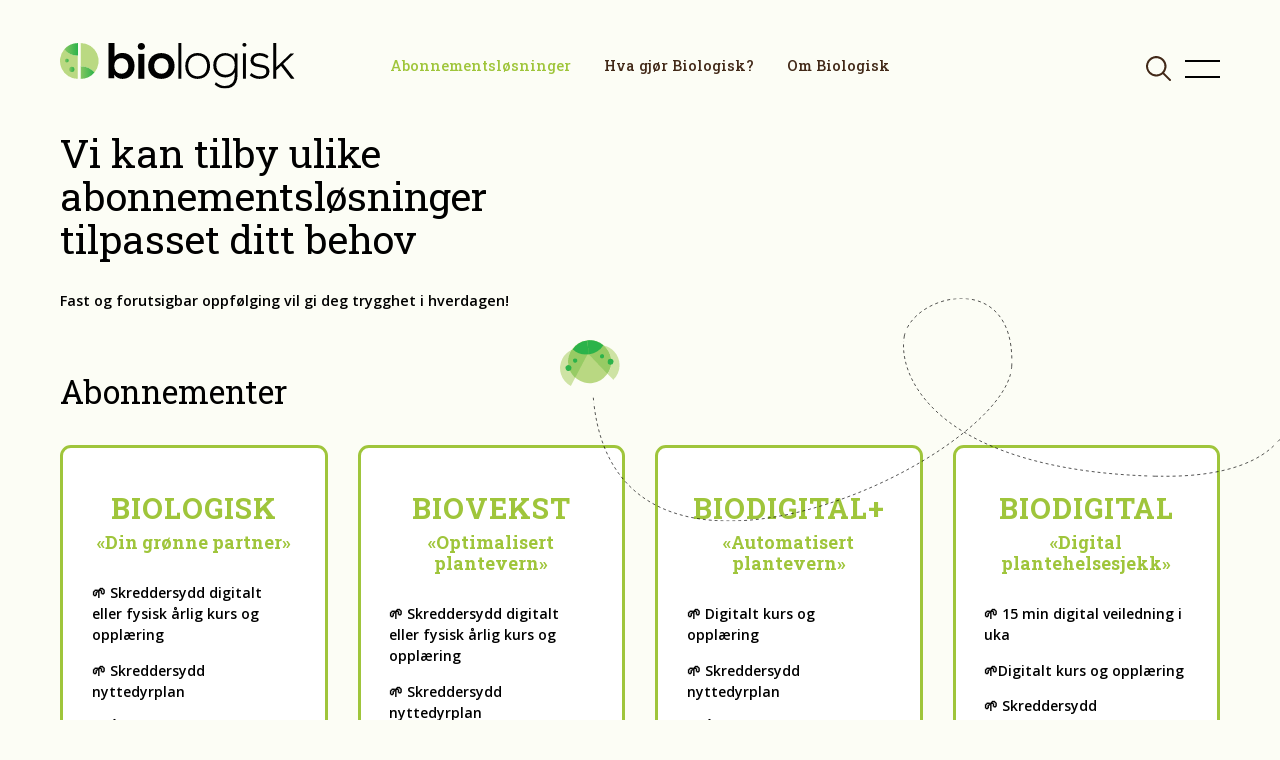

--- FILE ---
content_type: text/html; charset=utf-8
request_url: https://biologisk.no/abonnementsloesninger/
body_size: 4187
content:


<!doctype html>
<html>
<head>
    <meta charset="utf-8">
    <meta http-equiv="X-UA-Compatible" content="IE=edge,chrome=1">
    <meta name="viewport" content="width=device-width, initial-scale=1.0, maximum-scale=1.0, user-scalable=no">

    
<title>Vi kan tilby ulike abonnementsl&#xF8;sninger tilpasset ditt behov</title>
<meta name="Name" content="Abonnementsl&#xF8;sninger" />
<meta name="Description" content="Fast og forutsigbar oppf&#xF8;lging vil gi deg trygghet i hverdagen!" />
<meta name="Keywords" content="Abonnementsl&#xF8;sninger" />

    <meta property="og:image" content="~/Css/images/demo-image.jpg" />

    <link rel="stylesheet" href="/css/bootstrap.min.css" />
    <link rel="stylesheet" href="/css/style.css" />
    <link rel="preconnect" href="https://fonts.googleapis.com">
    <link rel="preconnect" crossorigin href="https://fonts.gstatic.com">
    <link rel="stylesheet" href="https://fonts.googleapis.com/css2?family=Open&#x2B;Sans:wght@400;600&amp;family=Roboto&#x2B;Slab:wght@400;500;600;700&amp;display=swap">

    <link rel="icon" href="/css/images/favicon.ico">
	
	<!-- Google tag (gtag.js) --> 
<script async src="https://www.googletagmanager.com/gtag/js?id=G-CV7Z5EJMVB"></script> 
<script> 
    window.dataLayer = window.dataLayer || []; 
    function gtag(){dataLayer.push(arguments);} 
    gtag('js', new Date());
	
	gtag('config', 'G-CV7Z5EJMVB'); 
</script>

    
</head>

<body id="home">
    <header class="header

 ">
        
<div class="wrapper">
    <div class="container">
        <div class="row">
            <div class="col col-7 col-lg-3 col-md-4 col-sm-6">
                <a href="/">
                    <img src="/css/images/logo.svg" class="logo logo-black" />
                </a>
            </div>
            <div class="col col-1 col-lg-6 col-md-4 col-sm-2 ">
                <ul class="list-unstyled main-menu">
                        <li class="active">
                            <a href="/abonnementsloesninger/">Abonnementsl&#xF8;sninger</a>
                        </li>
                        <li>
                            <a href="/hva-gjoer-biologisk/">Hva gj&#xF8;r Biologisk?</a>
                        </li>
                        <li>
                            <a href="/om-biologisk/">Om Biologisk</a>
                        </li>

                </ul>
            </div>
            <div class="col col-4 col-lg-3 col-md-4 col-sm-4">
                <div class="nav-wrapper">


                    <span class="search-menu"></span>
                    <div class="hamburger-menu">
                        <div class="h-line line-1"></div>
                        <div class="h-line line-2"></div>
                        <div class="h-line line-3"></div>
                    </div>
                </div>

            </div>
        </div>
    </div>
</div>
<div class="toggle-menu">
    <form method="get" action="/soek" class="search-form">
        <input type="search" name="q" placeholder="Hva kan vi hjelpe deg med" class="search-input form-control" />
    </form>
    <div class="menu-wrapper">
        <ul class="list-unstyled">
                    <li class="active">
                        <a href="/abonnementsloesninger/">Abonnementsl&#xF8;sninger</a>
                    </li>
                    <li>
                        <a href="/hva-gjoer-biologisk/">Hva gj&#xF8;r Biologisk?</a>
                    </li>
                    <li>
                        <a href="/om-biologisk/">Om Biologisk</a>
                    </li>
                    <li>
                        <a href="/noen-groenne-historier/">Noen gr&#xF8;nne historier</a>
                    </li>
                    <li>
                        <a href="/kontakt-oss/">Kontakt oss</a>
                    </li>
                    <li>
                        <a href="/visjon-og-verdier/">Visjon og verdier</a>
                    </li>
                    <li>
                        <a href="/personvernerklaering/">Personvernerkl&#xE6;ring</a>
                    </li>
        </ul>
        <ul class="list-unstyled social-medias">
        </ul>
    </div>
</div>


    </header>
    <main class=main>
        

<div class="landing-page products-page">
    <div class="section section_intro">
        <div class="container">
            <div class="inner" data-aos="fade-up" data-aos-delay="150" data-aos-duration="1000">
                <h2 class="section_intro_heading">Vi kan tilby ulike abonnementsl&#xF8;sninger tilpasset ditt behov</h2>
                <div class="section_intro_ingress">Fast og forutsigbar oppf&#xF8;lging vil gi deg trygghet i hverdagen!</div>
                <div class="section_intro_preheading">Abonnementer</div>
            </div>
        </div>
    </div>
    <div class="container">

        <div class="row">
                <div class="col col-12 col-xl-3 col-lg-6">
                    <div class="product-item product-subscription border-radius" data-aos="fade-up" data-aos-duration="1000" data-aos-delay="150">
<form action="/abonnementsloesninger/" enctype="multipart/form-data" id="form275df42cfdc845cebd5a6c52d2069f0a" method="post">                            <div class="product-subscription-info">
                                <h2>Biologisk</h2>
                                <h3>«Din gr&#xF8;nne partner»</h3>
                                <div><p>🌱 Skreddersydd digitalt eller fysisk årlig kurs og opplæring</p>
<p>🌱 Skreddersydd nyttedyrplan</p>
<p>🌱 Årlig fagdag </p>
<p>🌱 Nyhetsbrev, bransjenyheter, tips og triks</p>
<p>🌱 Plantejordanalyse</p>
<p>🌱 Ukentlig befaring i produksjonen</p>
<p>🌱 Direkte tilgang til vårt team for råd og støtte når du trenger det</p>
<p> </p></div>
                            </div>
                            <div class="price">
                                <div>
                                    <a class="btn-offer btn-default btn-large" href="/kontakt-oss/">Be om tilbud</a>
                                </div>
                            </div>
<input name="__RequestVerificationToken" type="hidden" value="CfDJ8OzNFxSoUGFCk8M67hlve176-rC_zVsXq-ALFIzMi38Z79jihQjHhnzwQ7CPjenm_b0NE9o0nDf8EffCH5Bpht2sl38lRpOwkQqEDxcVux5F-YXrsoLAxRQmiDoGdGDvPLXknbSzhb9OKKTkr3-WCF4" /><input name="ufprt" type="hidden" value="CfDJ8OzNFxSoUGFCk8M67hlve14rZ9HKvHB2F16Nzlt1Hcb9L4bA7Y7puLNRoZmFxFlnFqEQfPJ_Y0BQFy7XSTnFo-H1TSdz3xRR5nyZvEKZn4_tBA79vINe1d4-dLThQDrm8nDiecC7IODfN9-n5vwDE-k" /></form>                    </div>
                </div>
                <div class="col col-12 col-xl-3 col-lg-6">
                    <div class="product-item product-subscription border-radius" data-aos="fade-up" data-aos-duration="1000" data-aos-delay="150">
<form action="/abonnementsloesninger/" enctype="multipart/form-data" id="form61a0d2b763b14632bd9672ef76f5b166" method="post">                            <div class="product-subscription-info">
                                <h2>Biovekst</h2>
                                <h3>«Optimalisert plantevern»</h3>
                                <div><p>🌱 Skreddersydd digitalt eller fysisk årlig kurs og opplæring</p>
<p>🌱 Skreddersydd nyttedyrplan</p>
<p>🌱 Årlig fagdag </p>
<p>🌱 Nyhetsbrev, bransjenyheter, tips og triks</p>
<p>🌱 Plantejordanalyse</p>
<p>🌱 Jevnlig befaring i produksjonen</p>
<p> </p></div>
                            </div>
                            <div class="price">
                                <div>
                                    <a class="btn-offer btn-default btn-large" href="/kontakt-oss/">Be om tilbud</a>
                                </div>
                            </div>
<input name="__RequestVerificationToken" type="hidden" value="CfDJ8OzNFxSoUGFCk8M67hlve176-rC_zVsXq-ALFIzMi38Z79jihQjHhnzwQ7CPjenm_b0NE9o0nDf8EffCH5Bpht2sl38lRpOwkQqEDxcVux5F-YXrsoLAxRQmiDoGdGDvPLXknbSzhb9OKKTkr3-WCF4" /><input name="ufprt" type="hidden" value="CfDJ8OzNFxSoUGFCk8M67hlve15nv605gefhRvi5_krQn0jv0KiIMC59jbDWqFi11XflqHD879WEyzrI8gjx7etxQuMTnJ9fm77ec54ADx_0sKg4Gcr7-Ce-7WB-aTiw8m45n0RLfHBE_rG3sQIYMa-dxTQ" /></form>                    </div>
                </div>
                <div class="col col-12 col-xl-3 col-lg-6">
                    <div class="product-item product-subscription border-radius" data-aos="fade-up" data-aos-duration="1000" data-aos-delay="150">
<form action="/abonnementsloesninger/" enctype="multipart/form-data" id="form2df163061e884b99b7144c2f2f5e3141" method="post">                            <div class="product-subscription-info">
                                <h2>BioDigital&#x2B;</h2>
                                <h3>«Automatisert plantevern»</h3>
                                <div><p>🌱 Digitalt kurs og opplæring</p>
<p>🌱 Skreddersydd nyttedyrplan</p>
<p>🌱 Årlig fagdag </p>
<p>🌱 Nyhetsbrev, bransjenyheter, tips og triks</p>
<p>🌱 Digitale limfeller</p>
<p>🌱 Automatisert sensorovervåking (luftbårne og større insekter)</p>
<p> </p></div>
                            </div>
                            <div class="price">
                                <div>
                                    <a class="btn-offer btn-default btn-large" href="/kontakt-oss/">Be om tilbud</a>
                                </div>
                            </div>
<input name="__RequestVerificationToken" type="hidden" value="CfDJ8OzNFxSoUGFCk8M67hlve176-rC_zVsXq-ALFIzMi38Z79jihQjHhnzwQ7CPjenm_b0NE9o0nDf8EffCH5Bpht2sl38lRpOwkQqEDxcVux5F-YXrsoLAxRQmiDoGdGDvPLXknbSzhb9OKKTkr3-WCF4" /><input name="ufprt" type="hidden" value="CfDJ8OzNFxSoUGFCk8M67hlve142o3IEYCaX361g8-I2T87PpE_NWWkeHVuTmUDbA3-o8T0D-MCqtJjtO6_5Khq3LlWq3Imjd8qaBbzwKPwpLlq3kKhp5AJEbASFcPGLEoSuOQrRTj24QI5tFzvn3gmpVZM" /></form>                    </div>
                </div>
                <div class="col col-12 col-xl-3 col-lg-6">
                    <div class="product-item product-subscription border-radius" data-aos="fade-up" data-aos-duration="1000" data-aos-delay="150">
<form action="/abonnementsloesninger/" enctype="multipart/form-data" id="forma61ae85696604642af8f476c525f00e9" method="post">                            <div class="product-subscription-info">
                                <h2>BIOdigital</h2>
                                <h3>«Digital plantehelsesjekk»</h3>
                                <div><p>🌱 15 min digital veiledning i uka</p>
<p>🌱Digitalt kurs og opplæring</p>
<p>🌱 Skreddersydd nyttedyrplan</p>
<p>🌱 Årlig fagdag </p>
<p>🌱 Nyhetsbrev, bransjenyheter, tips og triks</p>
<p> </p>
<p> </p>
<p> </p></div>
                            </div>
                            <div class="price">
                                <div>
                                    <a class="btn-offer btn-default btn-large" href="/kontakt-oss/">Be om tilbud</a>
                                </div>
                            </div>
<input name="__RequestVerificationToken" type="hidden" value="CfDJ8OzNFxSoUGFCk8M67hlve176-rC_zVsXq-ALFIzMi38Z79jihQjHhnzwQ7CPjenm_b0NE9o0nDf8EffCH5Bpht2sl38lRpOwkQqEDxcVux5F-YXrsoLAxRQmiDoGdGDvPLXknbSzhb9OKKTkr3-WCF4" /><input name="ufprt" type="hidden" value="CfDJ8OzNFxSoUGFCk8M67hlve17cLTppuPKkSoGgQMTRUaT6U8TlpIfSqj21HvWv4VxYXXB0TXGOP1gGBs7OrMlKlzObHwzTywmBna4jt4YzLsQlAvS9WOtj0tqBmPU-3DCwoHp7GMBruT7s1HMNWjiC8tY" /></form>                    </div>
                </div>
        </div>
    </div>
    <div class="section section_list">
        <div class="container">
            <div class="row">
            </div>
        </div>
    </div>

    <div class="container">
    </div>
</div>


    </main>
    <footer class="footer">
        
<div class="container">
    <img src="/css/images/logo.svg" class="logo" />

    <div class="row">
        <div class="col col-12 col-lg-4 col-md-4">
            <div class="address"><p>Biologisk AS</p>
<p>Kjelleveien 21<br />3125 Tønsberg</p>
<p><a href="mailto:silje@biologisk.no" title="mailto:silje@biologisk.no">silje@biologisk.no</a><a href="mailto:post@biologisk.no"></a><br /><br />MVA 928 677 923</p>
<p>© 2025 Biologisk AS</p></div>
        </div>
        <div class="col col-12 col-lg-4 col-md-4">
            
                <ul class="list-unstyled footer-menu">
                        <li><a href="/abonnementsloesninger/">Abonnementsl&#xF8;sninger</a></li>
                        <li><a href="/hva-gjoer-biologisk/" target="_blank">Hva gj&#xF8;r Biologisk?</a></li>
                </ul>
            <br>
             <!-- Newsletter Signup Button -->
            <div class="newsletter-signup">
                <a href="/nyhetsbrev/" class="btn-offer btn-default btn-large">Meld deg på Nyhetsbrev!</a>
            </div>
        </div>
        <div class="col col-12 col-lg-2 col-md-4">
           
                <ul class="list-unstyled footer-menu menu2">
                        <li><a href="/om-biologisk/">Om biologisk</a></li>
                        <li><a href="/kontakt-oss/">Kontakt oss</a></li>
                        <li><a href="/noen-groenne-historier/">Noen gr&#xF8;nne historier</a></li>
                </ul>
        </div>
        <div class="col col-12 col-lg-2 col-md-4">
            <ul class="list-unstyled social-medias">
                <li>
                        <a href="https://www.linkedin.com/in/silje-stenstad-nilsen/" target="_blank"><img src="/css/images/linkedin.svg" /></a>
                        <a href="https://www.facebook.com/profile.php?id=61556630764802" target="_blank"><img src="/css/images/facebook.png" /></a>
                        <a href="https://www.instagram.com/biologisk.as/" target="_blank"><img src="/css/images/instagram.png" /></a>
                </li>
            </ul>
        </div>
    </div>
</div>

    </footer>

    <script src="/js/jquery.min.js"></script>
    <script src="/js/bootstrap.min.js"></script>
    <script src="/js/proper.min.js"></script>
    <script src="/js/aos.js"></script>
    <script src="/js/jquery.vimeo.api.js"></script>
    <script src="/js/custom.js"></script>
    <script src="/js/jquery.validate.min.js"></script>
    <script src="/js/jquery.validate.unobtrusive.min.js"></script>
    <script src="/js/mvcfoolproof.unobtrusive.min.js"></script>
    
    <script>
        $(document).ready(function () {

        });
    </script>

</body>

</html>

--- FILE ---
content_type: text/css
request_url: https://biologisk.no/css/style.css
body_size: 7246
content:
@import url('aos.css');
:root {
  font-size: 20px;
}
@media screen and (max-width: 1800px) {
  :root {
    font-size: calc(1vw + 0.1rem);
  }
}
@media screen and (max-width: 991px) {
  :root {
    font-size: calc(1.2vw + 0.1rem);
  }
}
@media screen and (max-width: 767px) {
  :root {
    font-size: 14px;
  }
}
@media screen and (max-width: 1500px) {
  body .section_mixed_card {
    padding: 2.5rem 2.3rem 0 2.3rem;
  }
  body .section_mixed_card h2 {
    font-size: 2.3rem;
    line-height: 2.3rem;
  }
  body .section_mixed_card .pre-heading {
    font-size: 1.1rem;
  }
  body .section_intro::after {
    bottom: -9rem;
  }
  body .landing-page.products-page .product-item {
    font-size: 14px;
  }
}
@media screen and (max-width: 1200px) {
  body .header .main-menu li {
    margin: 0 0.5rem;
  }
  body .section_mixed_card {
    margin-top: 2rem;
    padding: 3rem 3rem 0 3rem;
  }
  body .section_mixed_card .row {
    align-items: center;
  }
  body .section_mixed_card_inner {
    max-width: 400px;
    margin: 0 auto;
  }
  body .section_mixed_card_inner .btn-default {
    font-size: 1.1rem;
  }
  body .section_mixed_card_inner h2 {
    font-size: 3rem;
    line-height: 3.5rem;
  }
  body .section_mixed_card_inner .pre-heading {
    font-size: 1.5rem;
  }
  body .section_mixed_card .items strong {
    font-size: 2rem;
  }
  body .section_intro::after {
    /*background-size:40rem;*/
  }
  body .landing-page.products-page .product-item {
    margin-bottom: 6rem;
    height: auto;
  }
}
@media screen and (max-width: 1000px) {
  body .container {
    padding: 0 40px;
  }
  body .header .main-menu {
    display: none;
  }
  body .header .toggle-menu {
    width: 70%;
  }
  body .section h2 {
    font-size: 30px;
    line-height: 34px;
  }
  body .section_list_item {
    margin-bottom: 4rem;
    display: block;
  }
  body .section_intro {
    margin-bottom: 4rem;
  }
  body .section_intro::after {
    background-size: 40rem;
  }
  body .section_mixed .section_video_image {
    margin-bottom: 2rem;
  }
  body input[type=search] {
    height: 3.5rem;
    line-height: 3.5rem;
  }
  body .landing-page .section_intro {
    margin-bottom: 1rem;
  }
}
@media screen and (max-width: 767px) {
  body .container {
    padding: 0 25px;
  }
  body .header .toggle-menu {
    width: 85%;
    padding: 3rem 2rem;
  }
  body .header .nav-wrapper {
    top: 2px;
  }
  body .header .nav-wrapper .cart-count {
    top: -4px;
    right: 20px;
  }
  body .header .nav-wrapper .cart-count img {
    width: 25px;
  }
  body .header .nav-wrapper .cart-count span {
    top: -12px;
    right: -6px;
    width: 20px;
    height: 20px;
    line-height: 19px;
  }
  body .header .nav-wrapper .search-menu {
    width: 22px;
    height: 23px;
    background-size: 22px;
    margin: 0;
    top: 3px;
    right: 8px;
  }
  body input[type=search] {
    height: 3rem;
    line-height: 3rem;
    font-size: 13px;
  }
  body .section_intro::after {
    display: none;
    content: none;
  }
  body .section_single_image {
    margin-bottom: 3rem;
  }
  body .section_video_button {
    font-size: 4rem;
  }
  body .section_single_content {
    padding: 0;
  }
  body .section_list_description {
    font-size: 16px;
    max-width: 100%;
    min-height: 0;
  }
  body .section_mixed_card {
    margin-top: 2rem;
    padding: 1.5rem;
  }
  body .section_mixed_card .row {
    align-items: center;
  }
  body .section_mixed_card_inner {
    max-width: 400px;
    margin: 0 auto;
  }
  body .section_mixed_card_inner .btn-default {
    font-size: 1rem;
  }
  body .section_mixed_card_inner .pre-heading {
    font-size: 1.2rem;
  }
  body .section_mixed_card .items strong {
    font-size: 1.3rem;
  }
  body .landing-page h1 {
    font-size: 30px;
    line-height: 34px;
    margin: 0;
  }
  body .landing-page .about-page .row {
    flex-direction: column-reverse;
  }
  body .landing-page .about-page .intro-text {
    margin-top: -4rem;
  }
  body .landing-page .about-page .col-sidebar {
    flex: 0 0 100%;
    max-width: 100%;
  }
  body .landing-page .about-page .col-sidebar .sidebar {
    margin: 3rem 0 0 0;
  }
  body .landing-page.single-page {
    padding-top: 0;
  }
  body .landing-page.single-page h1 {
    font-size: 30px;
    line-height: 34px;
    margin-bottom: 1rem;
  }
  body .landing-page .section_grid_image {
    margin-bottom: 3rem;
  }
  body .form-section .form-control {
    min-height: 40px;
  }
  body .form-section ::-webkit-input-placeholder {
    /* Chrome/Opera/Safari */
    font-size: 12px;
  }
  body .form-section ::-moz-placeholder {
    /* Firefox 19+ */
    font-size: 12px;
  }
  body .form-section :-ms-input-placeholder {
    /* IE 10+ */
    font-size: 12px;
  }
  body .form-section :-moz-placeholder {
    /* Firefox 18- */
    font-size: 12px;
  }
  body .footer {
    text-align: center;
    margin-top: 2rem;
  }
  body .footer ul {
    margin-top: 2rem;
  }
}
/*colors*/
/*fonts*/
.font-regular {
  font-family: 'Roboto Slab', serif;
  font-style: normal;
  font-weight: 400;
}
.font-medium {
  font-family: 'Roboto Slab', serif;
  font-style: normal;
  font-weight: 500;
}
.font-bold {
  font-family: 'Roboto Slab', serif;
  font-style: normal;
  font-weight: 700;
}
.open-sans-regular {
  font-family: 'Open Sans', sans-serif;
  font-style: normal;
  font-weight: 400;
}
.open-sans-medium {
  font-family: 'Open Sans', sans-serif;
  font-style: normal;
  font-weight: 500;
}
.open-sans-semibold {
  font-family: 'Open Sans', sans-serif;
  font-style: normal;
  font-weight: 600;
}
.open-sans-bold {
  font-family: 'Open Sans', sans-serif;
  font-style: normal;
  font-weight: 700;
}
/*Transitions*/
.transition-1s {
  -webkit-transition: all 0.1s ease-in-out;
  -moz-transition: all 0.1s ease-in-out;
  -o-transition: all 0.1s ease-in-out;
  transition: all 0.1s ease-in-out;
}
.transition-3s {
  -webkit-transition: all 0.3s ease-in-out;
  -moz-transition: all 0.3s ease-in-out;
  -o-transition: all 0.3s ease-in-out;
  transition: all 0.3s ease-in-out;
}
.transition-5s {
  -webkit-transition: all 0.5s ease-in-out;
  -moz-transition: all 0.5s ease-in-out;
  -o-transition: all 0.5s ease-in-out;
  transition: all 0.5s ease-in-out;
}
/*base*/
.logo {
  width: 100%;
  max-width: 16.35rem;
}
.hamburger-menu {
  display: inline-block;
  cursor: pointer;
  position: relative;
  z-index: 9999;
}
.hamburger-menu .h-line {
  width: 35px;
  height: 2px;
  background-color: black;
  margin-top: 6px;
  -webkit-transition: all 0.5s ease-in-out;
  -moz-transition: all 0.5s ease-in-out;
  -o-transition: all 0.5s ease-in-out;
  transition: all 0.5s ease-in-out;
}
.hamburger-menu .h-line.line-2 {
  background-color: transparent !important;
}
.hamburger-menu.active {
  /*margin-right:8px;*/
}
.hamburger-menu.active .h-line {
  -webkit-transition: all 0.3s ease-in-out;
  -moz-transition: all 0.3s ease-in-out;
  -o-transition: all 0.3s ease-in-out;
  transition: all 0.3s ease-in-out;
  /*background-color: white;*/
}
.hamburger-menu.active .h-line.line-1 {
  -webkit-transform: rotate(-45deg) translate(-5px, 6px);
  transform: rotate(-45deg) translate(-5px, 6px);
}
.hamburger-menu.active .h-line.line-3 {
  -webkit-transform: rotate(45deg) translate(-5px, -6px);
  transform: rotate(45deg) translate(-5px, -6px);
}
.toggle-menu {
  position: fixed;
  top: 0;
  bottom: 0;
  right: -100%;
  z-index: 11;
  width: 40%;
  height: 100%;
  overflow: auto;
  opacity: 0.1;
  background-color: #D6EAE3;
  -webkit-transition: all 0.3s ease-in-out;
  -moz-transition: all 0.3s ease-in-out;
  -o-transition: all 0.3s ease-in-out;
  transition: all 0.3s ease-in-out;
  z-index: 999;
}
.toggle-menu.active {
  right: 0;
  -webkit-transition: all 0.3s ease-in-out;
  -moz-transition: all 0.3s ease-in-out;
  -o-transition: all 0.3s ease-in-out;
  transition: all 0.3s ease-in-out;
  opacity: 1;
}
.toggle-menu .container {
  max-width: 1140px;
}
.read-wrapper .toggle-section {
  max-height: 9.3rem;
  overflow: hidden;
  -webkit-transition: all 0.5s ease-in-out;
  -moz-transition: all 0.5s ease-in-out;
  -o-transition: all 0.5s ease-in-out;
  transition: all 0.5s ease-in-out;
  text-align: left;
  position: relative;
}
.read-wrapper .toggle-section::after {
  content: "";
  display: inline-block;
  position: absolute;
  left: 0;
  right: 0;
  bottom: 0;
  height: 35px;
  background: -moz-linear-gradient(to top, #fcfdf5 0%, rgba(0, 0, 0, 0) 80%);
  background: -webkit-linear-gradient(to top, #fcfdf5 0%, rgba(0, 0, 0, 0) 80%);
  background: linear-gradient(to top, #fcfdf5 0%, rgba(0, 0, 0, 0) 80%);
  filter: progid:DXImageTransform.Microsoft.gradient(startColorstr='#a6000000', endColorstr='#00000000', GradientType=0);
}
.read-wrapper .readmore-text {
  cursor: pointer;
  margin-top: 1rem;
  color: #9FC53B;
  font-family: 'Roboto Slab', serif;
  font-style: normal;
  font-weight: 500;
}
.read-wrapper .readmore-text .collapse-more {
  display: block;
}
.read-wrapper .readmore-text .collapse-less {
  display: none;
}
.read-wrapper.active .toggle-section {
  max-height: 1500px;
  -webkit-transition: all 0.5s ease-in-out;
  -moz-transition: all 0.5s ease-in-out;
  -o-transition: all 0.5s ease-in-out;
  transition: all 0.5s ease-in-out;
}
.read-wrapper.active .toggle-section::after {
  content: none;
}
.read-wrapper.active .readmore-text .collapse-less {
  display: block;
}
.read-wrapper.active .readmore-text .collapse-more {
  display: none;
}
.read-wrapper.active .readmore-text span {
  left: 4px;
  top: -2px;
  font-size: 28px;
}
/*Global*/
.container {
  width: 100%;
  max-width: 1790px;
  padding: 0 60px;
  position: relative;
}
.container .row.row-fluid {
  margin: 0;
}
.container .row.row-fluid .col {
  padding: 0;
}
@media screen and (min-width: 768px) {
  .container .row.row-lg {
    margin: 0 -1.5rem;
  }
  .container .row.row-lg .col {
    padding: 0 1.5rem;
  }
}
.container .row.row-reverse {
  flex-direction: row-reverse;
}
.container_md {
  max-width: 1600px;
}
input[type=search] {
  height: 2.5rem;
  line-height: 2.5rem;
  padding: 1rem 1.5rem;
  border-radius: 0.75rem;
  background-image: url('images/search.svg');
  background-position: calc(100% - 20px);
  background-size: 25px;
  background-repeat: no-repeat;
}
h1,
h2,
h3,
h4 {
  margin: 0;
  padding: 0;
  font-family: 'Roboto Slab', serif;
  font-style: normal;
  font-weight: 400;
}
h1 {
  font-size: 2.75rem;
}
strong {
  font-family: 'Roboto Slab', serif;
  font-style: normal;
  font-weight: 700;
}
a {
  color: black;
  text-decoration: none;
}
a:hover,
a:active {
  color: black;
  text-decoration: none;
}
p img {
  width: 100%;
  max-width: 100%;
}
.btn-default,
.btn {
  color: black;
  background-color: #9FC53B;
  border-radius: 1.25rem;
  display: inline-block;
  font-size: 0.85rem;
  padding: 0.24rem 1.9rem 0.26rem 1.9rem;
  border: none;
  -webkit-transition: all 0.5s ease-in-out;
  -moz-transition: all 0.5s ease-in-out;
  -o-transition: all 0.5s ease-in-out;
  transition: all 0.5s ease-in-out;
  font-family: 'Roboto Slab', serif;
  font-style: normal;
  font-weight: 400;
}
.btn-default.btn-large,
.btn.btn-large,
.btn-default.primary,
.btn.primary {
  padding: 0.4rem 4rem 0.6rem 4rem;
  font-size: 1.1rem;
}
.btn-default:hover,
.btn:hover {
  background-color: #422918;
  color: white;
  -webkit-transition: all 0.5s ease-in-out;
  -moz-transition: all 0.5s ease-in-out;
  -o-transition: all 0.5s ease-in-out;
  transition: all 0.5s ease-in-out;
}
.border-radius {
  border-radius: 0.75rem;
}
.section_list_link {
  font-size: 16px;
  display: inline-block;
  position: relative;
  padding-left: 15px;
  -webkit-transition: all 0.3s ease-in-out;
  -moz-transition: all 0.3s ease-in-out;
  -o-transition: all 0.3s ease-in-out;
  transition: all 0.3s ease-in-out;
}
.section_list_link span {
  position: relative;
  z-index: 2;
}
.section_list_link::before {
  content: "";
  display: inline-block;
  width: 32px;
  height: 32px;
  background-color: #9FC53B;
  border-radius: 50%;
  position: absolute;
  left: 0;
  top: -3px;
  z-index: 1;
  -webkit-transition: all 0.5s ease-in-out;
  -moz-transition: all 0.5s ease-in-out;
  -o-transition: all 0.5s ease-in-out;
  transition: all 0.5s ease-in-out;
  transform: scale(1);
}
.section_list_link:hover {
  padding-left: 45px;
  -webkit-transition: all 0.5s ease-in-out;
  -moz-transition: all 0.5s ease-in-out;
  -o-transition: all 0.5s ease-in-out;
  transition: all 0.5s ease-in-out;
}
.section_list_link:hover::before {
  -webkit-transition: all 0.5s ease-in-out;
  -moz-transition: all 0.5s ease-in-out;
  -o-transition: all 0.5s ease-in-out;
  transition: all 0.5s ease-in-out;
  transform: scale(1.3);
}
@media (min-width: 991px) {
  div.umbraco-forms-page .row-fluid {
    display: flex;
  }
}
div.umbraco-forms-form input.text,
div.umbraco-forms-form textarea {
  max-width: 100% !important;
  width: 100%;
  border-radius: 5px;
  margin-bottom: 0;
  padding: 9px;
}
div.umbraco-forms-form input.text.input-validation-error,
div.umbraco-forms-form textarea.input-validation-error {
  border-color: red;
  background: white;
}
div.umbraco-forms-form fieldset {
  margin: 0;
  padding: 0;
}
div.umbraco-forms-form label {
  font-size: 0.85rem;
  margin-top: 1.5rem;
  font-family: 'Open Sans', sans-serif;
  font-style: normal;
  font-weight: 700;
}
div.umbraco-forms-form label span {
  color: red;
}
div.umbraco-forms-form .field-validation-error {
  font-size: 0.7rem;
}
div.umbraco-forms-form .field-validation-error span {
  color: red;
}
div.umbraco-forms-navigation {
  text-align: right;
  margin: 1rem 0 3rem 0;
}
.umbraco-forms-submitmessage {
  white-space: pre-line;
  font-size: 1.5rem;
  text-align: center;
  display: block;
  margin-bottom: 3rem;
  color: #9FC53B;
}
html,
body {
  -webkit-font-smoothing: antialiased;
}
body {
  font-family: 'Roboto Slab', serif;
  font-style: normal;
  font-weight: 400;
  background-color: #FCFDF5;
  color: black;
}
.main {
  min-height: 60vh;
}
.header {
  padding: 3rem 0;
}
.header .row {
  align-items: center;
}
.header .main-menu {
  margin: 0;
  text-align: center;
  font-family: 'Roboto Slab', serif;
  font-style: normal;
  font-weight: 500;
}
.header .main-menu li {
  display: inline-block;
  margin: 0 1rem;
}
.header .main-menu li a {
  color: #422918;
  -webkit-transition: all 0.3s ease-in-out;
  -moz-transition: all 0.3s ease-in-out;
  -o-transition: all 0.3s ease-in-out;
  transition: all 0.3s ease-in-out;
}
.header .main-menu li:hover a,
.header .main-menu li.active a {
  color: #9FC53B;
  -webkit-transition: all 0.3s ease-in-out;
  -moz-transition: all 0.3s ease-in-out;
  -o-transition: all 0.3s ease-in-out;
  transition: all 0.3s ease-in-out;
}
.header .nav-wrapper {
  text-align: right;
  position: relative;
  top: 2px;
}
.header .nav-wrapper .cart-count {
  position: relative;
  top: -4px;
}
.header .nav-wrapper .cart-count img {
  width: 28px;
}
.header .nav-wrapper .cart-count span {
  font-family: 'Open Sans', sans-serif;
  font-style: normal;
  font-weight: 700;
  display: inline-block;
  background-color: #DF3116;
  border-radius: 50%;
  position: absolute;
  top: -7px;
  right: -11px;
  width: 23px;
  height: 22px;
  line-height: 20px;
  color: white;
  text-align: center;
  font-size: 13px;
}
.header .nav-wrapper .search-menu {
  display: inline-block;
  width: 25px;
  height: 25px;
  background-image: url('images/search.svg');
  background-size: 25px;
  background-repeat: no-repeat;
  margin: 0 10px 0 20px;
  position: relative;
  top: 3px;
  cursor: pointer;
}
.header .toggle-menu {
  padding: 3.5rem 6rem;
}
.header .toggle-menu li {
  margin-bottom: 1rem;
  font-size: 1.3rem;
  font-family: 'Roboto Slab', serif;
  font-style: normal;
  font-weight: 700;
}
.header .toggle-menu li:hover a,
.header .toggle-menu li.active a {
  color: #DF3116;
}
.header .toggle-menu li .accordion-wrapper .title {
  cursor: pointer;
}
.header .toggle-menu li .accordion-wrapper .title img {
  width: 100%;
  max-width: 1rem;
  margin-right: 15px;
  position: relative;
  top: -3px;
}
.header .toggle-menu li .accordion-wrapper .title:hover {
  color: #DF3116;
}
.header .toggle-menu li .accordion-wrapper a {
  display: inline-block;
  font-size: 1rem;
  margin-top: 0.5rem;
  border-bottom: 1px solid black;
  font-family: 'Roboto Slab', serif;
  font-style: normal;
  font-weight: 400;
}
.header .toggle-menu li .accordion-wrapper:hover a {
  color: black;
}
.header .toggle-menu li .accordion-wrapper:hover a:hover {
  color: #DF3116;
}
.header .toggle-menu .search-form {
  margin-right: 4rem;
  margin-bottom: 4rem;
  max-width: 400px;
}
.section {
  margin-bottom: 6rem;
}
.section h2 {
  font-size: 2.75rem;
  margin-bottom: 2rem;
  line-height: 3rem;
}
.section_intro {
  position: relative;
  margin-bottom: 2rem;
}
.section_intro .inner {
  max-width: 34.6rem;
}
.section_intro::after {
  content: "";
  width: 50rem;
  height: 19rem;
  display: inline-block;
  position: absolute;
  right: 0;
  bottom: -6rem;
  background-image: url('images/flyingbug.svg');
  background-repeat: no-repeat;
  background-position: right bottom;
  background-size: 50rem;
  z-index: 99;
}
.section_intro .btn-default {
  margin-top: 2rem;
}
.section_intro_preheading {
  font-size: 2.25rem;
  margin-top: 4rem;
}
.section_intro_ingress {
  font-family: 'Open Sans', sans-serif;
  font-style: normal;
  font-weight: 600;
}
.section_intro.no_icon::after {
  content: none;
}
.section_mixed .section_video {
  margin-bottom: 0;
}
.section_mixed_card {
  background-color: #D6EAE3;
  padding: 2rem 2rem 0 2rem;
  height: 100%;
  font-family: 'Open Sans', sans-serif;
  font-style: normal;
  font-weight: 400;
}
.section_mixed_card h2 {
  margin-bottom: 0;
  text-align: center;
  font-size: 2rem;
  line-height: 2rem;
}
.section_mixed_card .pre-heading {
  text-align: center;
  font-size: 1.1rem;
  margin: 1rem 0;
  font-family: 'Roboto Slab', serif;
  font-style: normal;
  font-weight: 400;
}
.section_mixed_card .items {
  margin-bottom: 1.2rem;
  display: flex;
  flex-wrap: wrap;
  align-items: center;
}
.section_mixed_card .items .cta {
  text-align: right;
  flex: auto;
}
.section_mixed_card .items strong {
  font-family: 'Roboto Slab', serif;
  font-style: normal;
  font-weight: 700;
  color: #9FC53B;
  text-transform: uppercase;
  font-size: 1.25rem;
}
.section_mixed_card .btn-default {
  margin-top: 0.75rem;
}
.section_list h2 {
  max-width: 20rem;
  font-size: 2.25rem;
  line-height: 2.5rem;
}
.section_list_item:hover .section_list_link {
  padding-left: 45px;
  -webkit-transition: all 0.5s ease-in-out;
  -moz-transition: all 0.5s ease-in-out;
  -o-transition: all 0.5s ease-in-out;
  transition: all 0.5s ease-in-out;
}
.section_list_item:hover .section_list_link::before {
  -webkit-transition: all 0.5s ease-in-out;
  -moz-transition: all 0.5s ease-in-out;
  -o-transition: all 0.5s ease-in-out;
  transition: all 0.5s ease-in-out;
  transform: scale(1.3);
}
.section_list_item:hover img {
  transform: scale(1.1);
  -webkit-transition: all 0.3s ease-in-out;
  -moz-transition: all 0.3s ease-in-out;
  -o-transition: all 0.3s ease-in-out;
  transition: all 0.3s ease-in-out;
}
.section_list_heading {
  font-family: 'Open Sans', sans-serif;
  font-style: normal;
  font-weight: 600;
  font-size: 1.2rem;
  margin-top: 1.5rem;
  margin-bottom: 2rem;
}
.section_list_title {
  font-family: 'Roboto Slab', serif;
  font-style: normal;
  font-weight: 700;
  font-size: 1.2rem;
  margin-top: 1.5rem;
  margin-bottom: 0;
}
.section_list_description {
  font-size: 0.9rem;
  max-width: 90%;
  min-height: 8rem;
  font-family: 'Open Sans', sans-serif;
  font-style: normal;
  font-weight: 400;
}
.section_list_price {
  font-family: 'Roboto Slab', serif;
  font-style: normal;
  font-weight: 700;
  color: #9FC53B;
  font-size: 1.5rem;
  margin-bottom: 2rem;
}
.section_list_thumb {
  overflow: hidden;
  border-radius: 0.75rem;
  margin-bottom: 2rem;
}
.section_list_thumb img {
  transform: scale(1);
  -webkit-transition: all 0.3s ease-in-out;
  -moz-transition: all 0.3s ease-in-out;
  -o-transition: all 0.3s ease-in-out;
  transition: all 0.3s ease-in-out;
  overflow: hidden;
}
.section_single .row {
  align-items: center;
}
.section_single a.row:hover .section_list_link {
  padding-left: 45px;
  -webkit-transition: all 0.5s ease-in-out;
  -moz-transition: all 0.5s ease-in-out;
  -o-transition: all 0.5s ease-in-out;
  transition: all 0.5s ease-in-out;
}
.section_single a.row:hover .section_list_link::before {
  -webkit-transition: all 0.5s ease-in-out;
  -moz-transition: all 0.5s ease-in-out;
  -o-transition: all 0.5s ease-in-out;
  transition: all 0.5s ease-in-out;
  transform: scale(1.3);
}
.section_single_content {
  padding: 0 1.3rem;
  margin: 0 auto;
  max-width: 30rem;
}
.section_single .section_list_link {
  margin-top: 2rem;
}
.section_single_heading {
  font-size: 2.75rem;
  margin-bottom: 2rem;
  line-height: 3rem;
}
.section_grid .row {
  align-items: center;
}
.section_grid_content {
  /*background-color: @light-blue;*/
  max-width: 28rem;
  margin: 0 auto;
  height: 100%;
}
.section_video_image {
  position: relative;
  border-radius: 0.75rem;
  overflow: hidden;
}
.section_video_image::after {
  content: "";
  display: inline-block;
  width: 100%;
  height: 100%;
  position: absolute;
  left: 0;
  right: 0;
  top: 0;
  bottom: 0;
  background: rgba(0, 0, 0, 0.2);
  z-index: 2;
  -webkit-transition: all 0.3s ease-in-out;
  -moz-transition: all 0.3s ease-in-out;
  -o-transition: all 0.3s ease-in-out;
  transition: all 0.3s ease-in-out;
}
.section_video_image:hover {
  background: rgba(0, 0, 0, 0.1);
  -webkit-transition: all 0.3s ease-in-out;
  -moz-transition: all 0.3s ease-in-out;
  -o-transition: all 0.3s ease-in-out;
  transition: all 0.3s ease-in-out;
}
.section_video iframe {
  width: 100%;
  border-radius: 0.75rem;
}
.section_video_button {
  position: absolute;
  width: 100%;
  height: 100%;
  left: 0;
  right: 0;
  background: transparent;
  border: none;
  z-index: 3;
  font-size: 6rem;
  color: white;
  font-family: 'Roboto Slab', serif;
  font-style: normal;
  font-weight: 700;
}
.section_video_button img {
  width: 100%;
  max-width: 8rem;
}
.section_video .modal-dialog {
  max-width: 960px;
  margin: 7vw auto;
}
.section_video .modal-body {
  position: relative;
  padding: 0px;
}
.section_video .close {
  position: absolute;
  right: -30px;
  top: -30px;
  z-index: 999;
  font-size: 50px;
  color: white;
  text-shadow: none;
  opacity: 1;
}
.section_text {
  max-width: 60rem;
  margin-left: auto;
  margin-right: auto;
}
.section_text_heading {
  text-align: center;
}
.section_attachments .container {
  max-width: 60rem;
}
.section_attachments_inner {
  padding: 3rem;
  background-color: #D6EAE3;
  border-radius: 0.75rem;
}
.section_attachments_inner a {
  background-image: url('images/download.svg');
  background-repeat: no-repeat;
  background-size: 2rem;
  padding: 0.3rem 3rem;
  margin-bottom: 3rem;
  display: inline-block;
}
.section_attachments_inner a span {
  display: inline-block;
  border-bottom: 1px solid black;
}
.section_attachments_inner a:hover {
  color: #DF3116;
}
.section_attachments_heading {
  font-size: 1rem;
  text-transform: uppercase;
  font-family: 'Roboto Slab', serif;
  font-style: normal;
  font-weight: 700;
  letter-spacing: 2px;
  margin-bottom: 2rem;
  padding-bottom: 1rem;
  border-bottom: 1px solid black;
}
.section_quote {
  background-color: #D6EAE3;
  padding: 6rem 0 4rem 0;
}
.section_quote h2 {
  text-align: center;
  margin-bottom: 4rem;
}
.section_quote .container {
  max-width: 60rem;
}
.section_quote .row {
  align-items: center;
}
.section_quote_inner {
  margin-bottom: 3rem;
  padding: 2rem;
  background-color: #FCFDF5;
}
.section_quote_heading {
  font-family: 'Roboto Slab', serif;
  font-style: normal;
  font-weight: 700;
}
.section_quote_pre-heading {
  font-size: 0.8rem;
}
.landing-page {
  padding-bottom: 3rem;
}
.landing-page p a {
  border-bottom: 1px solid black;
}
.landing-page p a:hover {
  color: #DF3116;
  border-bottom: 1px solid #DF3116;
}
.landing-page .inner-container {
  max-width: 1100px;
  margin: 4rem auto 6rem auto;
}
.landing-page .inner-heading {
  max-width: 900px;
  margin: 0 auto;
}
.landing-page h1 {
  text-align: center;
  margin: 1rem 0;
  font-size: 3rem;
  line-height: 3.5rem;
  font-family: 'Roboto Slab', serif;
  font-style: normal;
  font-weight: 400;
}
.landing-page .ingress {
  font-size: 1.5rem;
  line-height: 2.15rem;
  font-family: 'Open Sans', sans-serif;
  font-style: normal;
  font-weight: 600;
  margin: 2rem 0;
  text-align: center;
}
.landing-page .section {
  /*.container {
            max-width: 1600px;
        }*/
}
.landing-page .section_list_item {
  margin-bottom: 5rem;
  display: block;
}
.landing-page .intro-text h1 {
  margin: 1rem 0;
  text-align: left;
}
.landing-page .intro-text .ingress {
  text-align: left;
  max-width: 37rem;
}
.landing-page.cart-page .cart-items {
  margin-top: 4rem;
}
.landing-page.cart-page .cart-items .container {
  max-width: 1400px;
}
.landing-page.cart-page .cart-items .row {
  align-items: center;
  border-bottom: 1px solid #B2B2B2;
  padding: 1rem 0;
}
.landing-page.cart-page .cart-items .row:first-child {
  border-top: 1px solid #B2B2B2;
}
.landing-page.cart-page .cart-items .row .col-product-name {
  font-family: 'Roboto Slab', serif;
  font-style: normal;
  font-weight: 700;
  font-size: 1.3rem;
  color: #9FC53B;
}
.landing-page.cart-page .cart-items .row .col-product-name span {
  display: inline-flex;
  margin-left: 0.5rem;
  font-size: 0.8rem;
  font-family: 'Roboto Slab', serif;
  font-style: normal;
  font-weight: 400;
}
.landing-page.cart-page .cart-items form {
  margin-bottom: 3rem;
}
.landing-page.cart-page .cart-items h2 {
  font-size: 0.8rem;
  text-transform: uppercase;
  margin-bottom: 1rem;
  letter-spacing: 1px;
  font-family: 'Roboto Slab', serif;
  font-style: normal;
  font-weight: 700;
}
.landing-page.cart-page .cart-items .delete-link {
  text-transform: uppercase;
  color: #DF3116;
  font-family: 'Open Sans', sans-serif;
  font-style: normal;
  font-weight: 600;
  font-size: 14px;
  position: relative;
  top: -2px;
}
.landing-page.cart-page .cart-items .delete-link::after {
  display: inline-block;
  content: "";
  width: 17px;
  height: 17px;
  background-size: 17px;
  font-size: 1.6rem;
  position: relative;
  top: 3px;
  margin-left: 0.5rem;
  background-image: url('images/unchecked.svg');
}
.landing-page.cart-page .product-name {
  font-size: 1rem;
  display: inline-block;
  margin-left: 1rem;
}
.landing-page.cart-page .product-model {
  font-size: 0.8rem;
}
.landing-page.products-page .section .container {
  max-width: 1790px;
}
.landing-page.products-page .section_list_item {
  margin-bottom: 6rem;
  display: block;
}
.landing-page.products-page .section_list_item:hover img {
  transform: scale(1.03);
  -webkit-transition: all 0.3s ease-in-out;
  -moz-transition: all 0.3s ease-in-out;
  -o-transition: all 0.3s ease-in-out;
  transition: all 0.3s ease-in-out;
}
.landing-page.products-page .section_list_thumb {
  overflow: visible;
}
.landing-page.products-page .section_list_thumb img {
  transform: scale(1);
  -webkit-transition: all 0.3s ease-in-out;
  -moz-transition: all 0.3s ease-in-out;
  -o-transition: all 0.3s ease-in-out;
  transition: all 0.3s ease-in-out;
  overflow: hidden;
  border: 1px solid #9FC53B;
}
.landing-page.products-page .product-item {
  background-color: white;
  padding: 3rem 2rem;
  font-size: 16px;
  border: 3px solid #9FC53B;
  height: 100%;
  font-family: 'Open Sans', sans-serif;
  font-style: normal;
  font-weight: 600;
}
.landing-page.products-page .product-item strong {
  font-size: 16px;
}
.landing-page.products-page .product-item ul {
  text-align: left;
  padding-left: 1rem;
  list-style-type: none;
  padding: 0;
  margin: 0;
}
.landing-page.products-page .product-item ul li span {
  display: inline-block;
  background-image: url('images/checked.svg');
  background-repeat: no-repeat;
  background-position: left center;
  background-size: 1rem;
  background-position-x: 0.15rem;
  padding: 0.7rem 0 0.7rem 2rem;
  /*&::before {
                            content: "";
                            display: inline-block;
                            width: 2rem;
                            height: 2rem;
                        }*/
}
.landing-page.products-page .product-item ul li span.unchecked {
  background-image: url('images/unchecked.svg');
  background-position-x: 0;
  background-size: 0.9rem;
}
.landing-page.products-page .product-item h2 {
  color: #9FC53B;
  font-size: 2rem;
  letter-spacing: 1px;
  text-align: center;
  text-transform: uppercase;
  font-family: 'Roboto Slab', serif;
  font-style: normal;
  font-weight: 700;
}
.landing-page.products-page .product-item h3 {
  margin: 0.5rem 0 2rem 0;
  text-align: center;
  font-size: 1.25rem;
  font-family: 'Roboto Slab', serif;
  font-style: normal;
  font-weight: 700;
  color: #9FC53B;
}
.landing-page.products-page .product-item .price {
  font-size: 1.5rem;
  color: #9FC53B;
  text-align: center;
  font-family: 'Roboto Slab', serif;
  font-style: normal;
  font-weight: 500;
  margin: 2rem 0;
}
.landing-page.products-page .product-item .price span {
  font-size: 1rem;
}
.landing-page.products-page .product-item .btn-default {
  font-family: 'Roboto Slab', serif;
  font-style: normal;
  font-weight: 700;
  font-size: 1rem;
  letter-spacing: 2px;
  -webkit-transition: all 0.3s ease-in-out;
  -moz-transition: all 0.3s ease-in-out;
  -o-transition: all 0.3s ease-in-out;
  transition: all 0.3s ease-in-out;
  width: 100%;
  padding: 0.4rem;
}
.landing-page.products-page .product-item .btn-default:hover {
  background-color: #DF3116;
  -webkit-transition: all 0.3s ease-in-out;
  -moz-transition: all 0.3s ease-in-out;
  -o-transition: all 0.3s ease-in-out;
  transition: all 0.3s ease-in-out;
}
.landing-page.products-page .product-item p strong {
  text-align: center;
}
.landing-page.products-page .product-item.product-subscription form {
  display: flex;
  flex-direction: column;
  height: 100%;
}
.landing-page.products-page .product-item.product-subscription .product-subscription-info {
  margin-bottom: 2rem;
}
.landing-page.products-page .product-item.product-subscription .price {
  margin: auto 0 2rem 0;
}
.landing-page.single-page {
  padding-top: 4rem;
}
.landing-page.single-page .container {
  max-width: 1400px;
}
.landing-page.single-page h1 {
  text-align: left;
  font-size: 2.3rem;
}
.landing-page.single-page .product-image img {
  overflow: hidden;
  border: 1px solid #9FC53B;
  margin-bottom: 2rem;
}
.landing-page.single-page .description {
  font-family: 'Open Sans', sans-serif;
  font-style: normal;
  font-weight: 400;
}
.landing-page.single-page .price {
  font-size: 1.5rem;
  color: #9FC53B;
  font-family: 'Roboto Slab', serif;
  font-style: normal;
  font-weight: 500;
  margin: 2rem 0;
}
.landing-page.single-page .price span {
  font-size: 1rem;
}
.landing-page.search-page .container {
  max-width: 1200px;
}
.landing-page.search-page h2 {
  font-size: 20px;
  margin-top: 60px;
  margin-bottom: 30px;
  padding-bottom: 20px;
  border-bottom: 1px solid #b2b2b2;
  font-weight: 600;
}
.landing-page.search-page h2.custom {
  margin-bottom: 0;
  border: none;
}
.landing-page.search-page .search-form {
  max-width: 500px;
  margin: 2.5rem auto;
}
.landing-page.search-page .search-nav span {
  color: #9FC53B;
}
.landing-page.search-page .search-nav ul {
  margin-top: 20px;
}
.landing-page.search-page .search-nav ul li {
  display: inline-block;
  margin-right: 20px;
}
.landing-page.search-page .search-nav ul li a:hover {
  color: #9FC53B;
}
.landing-page.search-page .search-result,
.landing-page.search-page .search-menu {
  line-height: 30px;
}
.landing-page.search-page .search-result a,
.landing-page.search-page .search-menu a {
  display: block;
  color: #9FC53B;
  font-size: 0.9rem;
  line-height: 1.9rem;
  text-decoration: underline;
}
.landing-page .about-page {
  max-width: 1400px;
  margin: 4rem auto 3rem auto;
}
.landing-page .col-sidebar {
  flex: 0 0 25rem;
  max-width: 25rem;
}
.landing-page .col-sidebar .sidebar {
  background-color: #D6EAE3;
  padding: 3rem 2.5rem;
  margin-bottom: 2rem;
  font-size: 0.9rem;
  line-height: 1.6rem;
  border-radius: 0.75rem;
}
.landing-page .col-sidebar .sidebar a {
  color: black;
  text-decoration: underline;
}
.landing-page .col-sidebar .sidebar a:hover {
  color: #DF3116;
}
.landing-page .col-sidebar .sidebar.related-links {
  font-family: 'Roboto Slab', serif;
  font-style: normal;
  font-weight: 700;
}
.landing-page .col-sidebar .sidebar.related-links ul {
  margin: 0;
}
.landing-page .col-sidebar .sidebar.related-links li {
  margin: 0.3rem 0;
}
.landing-page .col-sidebar .sidebar.related-links li a {
  line-height: 2rem;
  font-size: 1.1rem;
  color: black;
  border: none;
  text-decoration: none;
  display: inline-block;
  background-image: url('images/arrow-red.svg');
  background-repeat: no-repeat;
  background-size: 1rem;
  padding-right: 1.5rem;
  background-position: right;
  -webkit-transition: all 0.3s ease-in-out;
  -moz-transition: all 0.3s ease-in-out;
  -o-transition: all 0.3s ease-in-out;
  transition: all 0.3s ease-in-out;
}
.landing-page .col-sidebar .sidebar.related-links li a:hover {
  padding-right: 2.1rem;
}
.landing-page #map {
  height: 500px;
}
.form-section {
  font-family: 'Open Sans', sans-serif;
  font-style: normal;
  font-weight: 700;
}
.form-section .container {
  max-width: 1300px;
}
.form-section .form-control {
  border-radius: 5px;
  box-shadow: none;
  min-height: 2.5rem;
  padding: 1rem 1.5rem 1.2rem 1.5rem;
  position: relative;
  letter-spacing: 2px;
}
.form-section textarea.form-control {
  min-height: 150px;
  margin-bottom: 2rem;
}
.form-section .input-validation-error {
  border: solid 1px red;
}
.form-section span.field-validation-error {
  font-size: 0.7rem;
  color: red;
}
.form-section span.field-validation-error span {
  color: red;
}
@media screen and (min-width: 1201px) {
  .form-section label {
    font-size: 0.85rem;
    font-family: 'Open Sans', sans-serif;
    font-style: normal;
    font-weight: 700;
  }
  .form-section label span {
    color: red;
  }
  .form-section .form-control {
    letter-spacing: 2px;
  }
  .form-section ::-webkit-input-placeholder {
    /* Chrome/Opera/Safari */
    font-size: 0.7rem;
  }
  .form-section ::-moz-placeholder {
    /* Firefox 19+ */
    font-size: 0.7rem;
  }
  .form-section :-ms-input-placeholder {
    /* IE 10+ */
    font-size: 0.7rem;
  }
  .form-section :-moz-placeholder {
    /* Firefox 18- */
    font-size: 0.7rem;
  }
}
.footer {
  background-color: #D6EAE3;
  padding: 4rem 0;
  margin-top: 6rem;
  font-family: 'Open Sans', sans-serif;
  font-style: normal;
  font-weight: 600;
}
.footer .logo {
  margin-bottom: 1rem;
}
.footer .address a {
  border-bottom: 1px solid #DF3116;
  color: #DF3116;
}
.footer .footer-menu {
  font-size: 1.3rem;
  font-family: 'Roboto Slab', serif;
  font-style: normal;
  font-weight: 500;
}
.footer .footer-menu li {
  margin-bottom: 0.5rem;
}
.footer .footer-menu.menu2 {
  font-size: 1rem;
  font-family: 'Open Sans', sans-serif;
  font-style: normal;
  font-weight: 600;
}
.footer .footer-menu a:hover {
  color: #DF3116;
  border-bottom: 1px solid #DF3116;
}
.footer .social-medias img {
  width: 100%;
  max-width: 40px;
  margin: 0 5px;
}

--- FILE ---
content_type: text/css
request_url: https://biologisk.no/css/aos.css
body_size: 4307
content:
[data-aos][data-aos][data-aos-duration="50"], body[data-aos-duration="50"] [data-aos] {
    transition-duration: 50ms;
}

[data-aos][data-aos][data-aos-delay="50"], body[data-aos-delay="50"] [data-aos] {
    transition-delay: 0;
}

    [data-aos][data-aos][data-aos-delay="50"].aos-animate, body[data-aos-delay="50"] [data-aos].aos-animate {
        transition-delay: 50ms;
    }

[data-aos][data-aos][data-aos-duration="100"], body[data-aos-duration="100"] [data-aos] {
    transition-duration: .1s;
}

[data-aos][data-aos][data-aos-delay="100"], body[data-aos-delay="100"] [data-aos] {
    transition-delay: 0;
}

    [data-aos][data-aos][data-aos-delay="100"].aos-animate, body[data-aos-delay="100"] [data-aos].aos-animate {
        transition-delay: .1s;
    }

[data-aos][data-aos][data-aos-duration="150"], body[data-aos-duration="150"] [data-aos] {
    transition-duration: .15s;
}

[data-aos][data-aos][data-aos-delay="150"], body[data-aos-delay="150"] [data-aos] {
    transition-delay: 0;
}

    [data-aos][data-aos][data-aos-delay="150"].aos-animate, body[data-aos-delay="150"] [data-aos].aos-animate {
        transition-delay: .15s;
    }

[data-aos][data-aos][data-aos-duration="200"], body[data-aos-duration="200"] [data-aos] {
    transition-duration: .2s;
}

[data-aos][data-aos][data-aos-delay="200"], body[data-aos-delay="200"] [data-aos] {
    transition-delay: 0;
}

    [data-aos][data-aos][data-aos-delay="200"].aos-animate, body[data-aos-delay="200"] [data-aos].aos-animate {
        transition-delay: .2s;
    }

[data-aos][data-aos][data-aos-duration="250"], body[data-aos-duration="250"] [data-aos] {
    transition-duration: .25s;
}

[data-aos][data-aos][data-aos-delay="250"], body[data-aos-delay="250"] [data-aos] {
    transition-delay: 0;
}

    [data-aos][data-aos][data-aos-delay="250"].aos-animate, body[data-aos-delay="250"] [data-aos].aos-animate {
        transition-delay: .25s;
    }

[data-aos][data-aos][data-aos-duration="300"], body[data-aos-duration="300"] [data-aos] {
    transition-duration: .3s;
}

[data-aos][data-aos][data-aos-delay="300"], body[data-aos-delay="300"] [data-aos] {
    transition-delay: 0;
}

    [data-aos][data-aos][data-aos-delay="300"].aos-animate, body[data-aos-delay="300"] [data-aos].aos-animate {
        transition-delay: .3s;
    }

[data-aos][data-aos][data-aos-duration="350"], body[data-aos-duration="350"] [data-aos] {
    transition-duration: .35s;
}

[data-aos][data-aos][data-aos-delay="350"], body[data-aos-delay="350"] [data-aos] {
    transition-delay: 0;
}

    [data-aos][data-aos][data-aos-delay="350"].aos-animate, body[data-aos-delay="350"] [data-aos].aos-animate {
        transition-delay: .35s;
    }

[data-aos][data-aos][data-aos-duration="400"], body[data-aos-duration="400"] [data-aos] {
    transition-duration: .4s;
}

[data-aos][data-aos][data-aos-delay="400"], body[data-aos-delay="400"] [data-aos] {
    transition-delay: 0;
}

    [data-aos][data-aos][data-aos-delay="400"].aos-animate, body[data-aos-delay="400"] [data-aos].aos-animate {
        transition-delay: .4s;
    }

[data-aos][data-aos][data-aos-duration="450"], body[data-aos-duration="450"] [data-aos] {
    transition-duration: .45s;
}

[data-aos][data-aos][data-aos-delay="450"], body[data-aos-delay="450"] [data-aos] {
    transition-delay: 0;
}

    [data-aos][data-aos][data-aos-delay="450"].aos-animate, body[data-aos-delay="450"] [data-aos].aos-animate {
        transition-delay: .45s;
    }

[data-aos][data-aos][data-aos-duration="500"], body[data-aos-duration="500"] [data-aos] {
    transition-duration: .5s;
}

[data-aos][data-aos][data-aos-delay="500"], body[data-aos-delay="500"] [data-aos] {
    transition-delay: 0;
}

    [data-aos][data-aos][data-aos-delay="500"].aos-animate, body[data-aos-delay="500"] [data-aos].aos-animate {
        transition-delay: .5s;
    }

[data-aos][data-aos][data-aos-duration="550"], body[data-aos-duration="550"] [data-aos] {
    transition-duration: .55s;
}

[data-aos][data-aos][data-aos-delay="550"], body[data-aos-delay="550"] [data-aos] {
    transition-delay: 0;
}

    [data-aos][data-aos][data-aos-delay="550"].aos-animate, body[data-aos-delay="550"] [data-aos].aos-animate {
        transition-delay: .55s;
    }

[data-aos][data-aos][data-aos-duration="600"], body[data-aos-duration="600"] [data-aos] {
    transition-duration: .6s;
}

[data-aos][data-aos][data-aos-delay="600"], body[data-aos-delay="600"] [data-aos] {
    transition-delay: 0;
}

    [data-aos][data-aos][data-aos-delay="600"].aos-animate, body[data-aos-delay="600"] [data-aos].aos-animate {
        transition-delay: .6s;
    }

[data-aos][data-aos][data-aos-duration="650"], body[data-aos-duration="650"] [data-aos] {
    transition-duration: .65s;
}

[data-aos][data-aos][data-aos-delay="650"], body[data-aos-delay="650"] [data-aos] {
    transition-delay: 0;
}

    [data-aos][data-aos][data-aos-delay="650"].aos-animate, body[data-aos-delay="650"] [data-aos].aos-animate {
        transition-delay: .65s;
    }

[data-aos][data-aos][data-aos-duration="700"], body[data-aos-duration="700"] [data-aos] {
    transition-duration: .7s;
}

[data-aos][data-aos][data-aos-delay="700"], body[data-aos-delay="700"] [data-aos] {
    transition-delay: 0;
}

    [data-aos][data-aos][data-aos-delay="700"].aos-animate, body[data-aos-delay="700"] [data-aos].aos-animate {
        transition-delay: .7s;
    }

[data-aos][data-aos][data-aos-duration="750"], body[data-aos-duration="750"] [data-aos] {
    transition-duration: .75s;
}

[data-aos][data-aos][data-aos-delay="750"], body[data-aos-delay="750"] [data-aos] {
    transition-delay: 0;
}

    [data-aos][data-aos][data-aos-delay="750"].aos-animate, body[data-aos-delay="750"] [data-aos].aos-animate {
        transition-delay: .75s;
    }

[data-aos][data-aos][data-aos-duration="800"], body[data-aos-duration="800"] [data-aos] {
    transition-duration: .8s;
}

[data-aos][data-aos][data-aos-delay="800"], body[data-aos-delay="800"] [data-aos] {
    transition-delay: 0;
}

    [data-aos][data-aos][data-aos-delay="800"].aos-animate, body[data-aos-delay="800"] [data-aos].aos-animate {
        transition-delay: .8s;
    }

[data-aos][data-aos][data-aos-duration="850"], body[data-aos-duration="850"] [data-aos] {
    transition-duration: .85s;
}

[data-aos][data-aos][data-aos-delay="850"], body[data-aos-delay="850"] [data-aos] {
    transition-delay: 0;
}

    [data-aos][data-aos][data-aos-delay="850"].aos-animate, body[data-aos-delay="850"] [data-aos].aos-animate {
        transition-delay: .85s;
    }

[data-aos][data-aos][data-aos-duration="900"], body[data-aos-duration="900"] [data-aos] {
    transition-duration: .9s;
}

[data-aos][data-aos][data-aos-delay="900"], body[data-aos-delay="900"] [data-aos] {
    transition-delay: 0;
}

    [data-aos][data-aos][data-aos-delay="900"].aos-animate, body[data-aos-delay="900"] [data-aos].aos-animate {
        transition-delay: .9s;
    }

[data-aos][data-aos][data-aos-duration="950"], body[data-aos-duration="950"] [data-aos] {
    transition-duration: .95s;
}

[data-aos][data-aos][data-aos-delay="950"], body[data-aos-delay="950"] [data-aos] {
    transition-delay: 0;
}

    [data-aos][data-aos][data-aos-delay="950"].aos-animate, body[data-aos-delay="950"] [data-aos].aos-animate {
        transition-delay: .95s;
    }

[data-aos][data-aos][data-aos-duration="1000"], body[data-aos-duration="1000"] [data-aos] {
    transition-duration: 1s;
}

[data-aos][data-aos][data-aos-delay="1000"], body[data-aos-delay="1000"] [data-aos] {
    transition-delay: 0;
}

    [data-aos][data-aos][data-aos-delay="1000"].aos-animate, body[data-aos-delay="1000"] [data-aos].aos-animate {
        transition-delay: 1s;
    }

[data-aos][data-aos][data-aos-duration="1050"], body[data-aos-duration="1050"] [data-aos] {
    transition-duration: 1.05s;
}

[data-aos][data-aos][data-aos-delay="1050"], body[data-aos-delay="1050"] [data-aos] {
    transition-delay: 0;
}

    [data-aos][data-aos][data-aos-delay="1050"].aos-animate, body[data-aos-delay="1050"] [data-aos].aos-animate {
        transition-delay: 1.05s;
    }

[data-aos][data-aos][data-aos-duration="1100"], body[data-aos-duration="1100"] [data-aos] {
    transition-duration: 1.1s;
}

[data-aos][data-aos][data-aos-delay="1100"], body[data-aos-delay="1100"] [data-aos] {
    transition-delay: 0;
}

    [data-aos][data-aos][data-aos-delay="1100"].aos-animate, body[data-aos-delay="1100"] [data-aos].aos-animate {
        transition-delay: 1.1s;
    }

[data-aos][data-aos][data-aos-duration="1150"], body[data-aos-duration="1150"] [data-aos] {
    transition-duration: 1.15s;
}

[data-aos][data-aos][data-aos-delay="1150"], body[data-aos-delay="1150"] [data-aos] {
    transition-delay: 0;
}

    [data-aos][data-aos][data-aos-delay="1150"].aos-animate, body[data-aos-delay="1150"] [data-aos].aos-animate {
        transition-delay: 1.15s;
    }

[data-aos][data-aos][data-aos-duration="1200"], body[data-aos-duration="1200"] [data-aos] {
    transition-duration: 1.2s;
}

[data-aos][data-aos][data-aos-delay="1200"], body[data-aos-delay="1200"] [data-aos] {
    transition-delay: 0;
}

    [data-aos][data-aos][data-aos-delay="1200"].aos-animate, body[data-aos-delay="1200"] [data-aos].aos-animate {
        transition-delay: 1.2s;
    }

[data-aos][data-aos][data-aos-duration="1250"], body[data-aos-duration="1250"] [data-aos] {
    transition-duration: 1.25s;
}

[data-aos][data-aos][data-aos-delay="1250"], body[data-aos-delay="1250"] [data-aos] {
    transition-delay: 0;
}

    [data-aos][data-aos][data-aos-delay="1250"].aos-animate, body[data-aos-delay="1250"] [data-aos].aos-animate {
        transition-delay: 1.25s;
    }

[data-aos][data-aos][data-aos-duration="1300"], body[data-aos-duration="1300"] [data-aos] {
    transition-duration: 1.3s;
}

[data-aos][data-aos][data-aos-delay="1300"], body[data-aos-delay="1300"] [data-aos] {
    transition-delay: 0;
}

    [data-aos][data-aos][data-aos-delay="1300"].aos-animate, body[data-aos-delay="1300"] [data-aos].aos-animate {
        transition-delay: 1.3s;
    }

[data-aos][data-aos][data-aos-duration="1350"], body[data-aos-duration="1350"] [data-aos] {
    transition-duration: 1.35s;
}

[data-aos][data-aos][data-aos-delay="1350"], body[data-aos-delay="1350"] [data-aos] {
    transition-delay: 0;
}

    [data-aos][data-aos][data-aos-delay="1350"].aos-animate, body[data-aos-delay="1350"] [data-aos].aos-animate {
        transition-delay: 1.35s;
    }

[data-aos][data-aos][data-aos-duration="1400"], body[data-aos-duration="1400"] [data-aos] {
    transition-duration: 1.4s;
}

[data-aos][data-aos][data-aos-delay="1400"], body[data-aos-delay="1400"] [data-aos] {
    transition-delay: 0;
}

    [data-aos][data-aos][data-aos-delay="1400"].aos-animate, body[data-aos-delay="1400"] [data-aos].aos-animate {
        transition-delay: 1.4s;
    }

[data-aos][data-aos][data-aos-duration="1450"], body[data-aos-duration="1450"] [data-aos] {
    transition-duration: 1.45s;
}

[data-aos][data-aos][data-aos-delay="1450"], body[data-aos-delay="1450"] [data-aos] {
    transition-delay: 0;
}

    [data-aos][data-aos][data-aos-delay="1450"].aos-animate, body[data-aos-delay="1450"] [data-aos].aos-animate {
        transition-delay: 1.45s;
    }

[data-aos][data-aos][data-aos-duration="1500"], body[data-aos-duration="1500"] [data-aos] {
    transition-duration: 1.5s;
}

[data-aos][data-aos][data-aos-delay="1500"], body[data-aos-delay="1500"] [data-aos] {
    transition-delay: 0;
}

    [data-aos][data-aos][data-aos-delay="1500"].aos-animate, body[data-aos-delay="1500"] [data-aos].aos-animate {
        transition-delay: 1.5s;
    }

[data-aos][data-aos][data-aos-duration="1550"], body[data-aos-duration="1550"] [data-aos] {
    transition-duration: 1.55s;
}

[data-aos][data-aos][data-aos-delay="1550"], body[data-aos-delay="1550"] [data-aos] {
    transition-delay: 0;
}

    [data-aos][data-aos][data-aos-delay="1550"].aos-animate, body[data-aos-delay="1550"] [data-aos].aos-animate {
        transition-delay: 1.55s;
    }

[data-aos][data-aos][data-aos-duration="1600"], body[data-aos-duration="1600"] [data-aos] {
    transition-duration: 1.6s;
}

[data-aos][data-aos][data-aos-delay="1600"], body[data-aos-delay="1600"] [data-aos] {
    transition-delay: 0;
}

    [data-aos][data-aos][data-aos-delay="1600"].aos-animate, body[data-aos-delay="1600"] [data-aos].aos-animate {
        transition-delay: 1.6s;
    }

[data-aos][data-aos][data-aos-duration="1650"], body[data-aos-duration="1650"] [data-aos] {
    transition-duration: 1.65s;
}

[data-aos][data-aos][data-aos-delay="1650"], body[data-aos-delay="1650"] [data-aos] {
    transition-delay: 0;
}

    [data-aos][data-aos][data-aos-delay="1650"].aos-animate, body[data-aos-delay="1650"] [data-aos].aos-animate {
        transition-delay: 1.65s;
    }

[data-aos][data-aos][data-aos-duration="1700"], body[data-aos-duration="1700"] [data-aos] {
    transition-duration: 1.7s;
}

[data-aos][data-aos][data-aos-delay="1700"], body[data-aos-delay="1700"] [data-aos] {
    transition-delay: 0;
}

    [data-aos][data-aos][data-aos-delay="1700"].aos-animate, body[data-aos-delay="1700"] [data-aos].aos-animate {
        transition-delay: 1.7s;
    }

[data-aos][data-aos][data-aos-duration="1750"], body[data-aos-duration="1750"] [data-aos] {
    transition-duration: 1.75s;
}

[data-aos][data-aos][data-aos-delay="1750"], body[data-aos-delay="1750"] [data-aos] {
    transition-delay: 0;
}

    [data-aos][data-aos][data-aos-delay="1750"].aos-animate, body[data-aos-delay="1750"] [data-aos].aos-animate {
        transition-delay: 1.75s;
    }

[data-aos][data-aos][data-aos-duration="1800"], body[data-aos-duration="1800"] [data-aos] {
    transition-duration: 1.8s;
}

[data-aos][data-aos][data-aos-delay="1800"], body[data-aos-delay="1800"] [data-aos] {
    transition-delay: 0;
}

    [data-aos][data-aos][data-aos-delay="1800"].aos-animate, body[data-aos-delay="1800"] [data-aos].aos-animate {
        transition-delay: 1.8s;
    }

[data-aos][data-aos][data-aos-duration="1850"], body[data-aos-duration="1850"] [data-aos] {
    transition-duration: 1.85s;
}

[data-aos][data-aos][data-aos-delay="1850"], body[data-aos-delay="1850"] [data-aos] {
    transition-delay: 0;
}

    [data-aos][data-aos][data-aos-delay="1850"].aos-animate, body[data-aos-delay="1850"] [data-aos].aos-animate {
        transition-delay: 1.85s;
    }

[data-aos][data-aos][data-aos-duration="1900"], body[data-aos-duration="1900"] [data-aos] {
    transition-duration: 1.9s;
}

[data-aos][data-aos][data-aos-delay="1900"], body[data-aos-delay="1900"] [data-aos] {
    transition-delay: 0;
}

    [data-aos][data-aos][data-aos-delay="1900"].aos-animate, body[data-aos-delay="1900"] [data-aos].aos-animate {
        transition-delay: 1.9s;
    }

[data-aos][data-aos][data-aos-duration="1950"], body[data-aos-duration="1950"] [data-aos] {
    transition-duration: 1.95s;
}

[data-aos][data-aos][data-aos-delay="1950"], body[data-aos-delay="1950"] [data-aos] {
    transition-delay: 0;
}

    [data-aos][data-aos][data-aos-delay="1950"].aos-animate, body[data-aos-delay="1950"] [data-aos].aos-animate {
        transition-delay: 1.95s;
    }

[data-aos][data-aos][data-aos-duration="2000"], body[data-aos-duration="2000"] [data-aos] {
    transition-duration: 2s;
}

[data-aos][data-aos][data-aos-delay="2000"], body[data-aos-delay="2000"] [data-aos] {
    transition-delay: 0;
}

    [data-aos][data-aos][data-aos-delay="2000"].aos-animate, body[data-aos-delay="2000"] [data-aos].aos-animate {
        transition-delay: 2s;
    }

[data-aos][data-aos][data-aos-duration="2050"], body[data-aos-duration="2050"] [data-aos] {
    transition-duration: 2.05s;
}

[data-aos][data-aos][data-aos-delay="2050"], body[data-aos-delay="2050"] [data-aos] {
    transition-delay: 0;
}

    [data-aos][data-aos][data-aos-delay="2050"].aos-animate, body[data-aos-delay="2050"] [data-aos].aos-animate {
        transition-delay: 2.05s;
    }

[data-aos][data-aos][data-aos-duration="2100"], body[data-aos-duration="2100"] [data-aos] {
    transition-duration: 2.1s;
}

[data-aos][data-aos][data-aos-delay="2100"], body[data-aos-delay="2100"] [data-aos] {
    transition-delay: 0;
}

    [data-aos][data-aos][data-aos-delay="2100"].aos-animate, body[data-aos-delay="2100"] [data-aos].aos-animate {
        transition-delay: 2.1s;
    }

[data-aos][data-aos][data-aos-duration="2150"], body[data-aos-duration="2150"] [data-aos] {
    transition-duration: 2.15s;
}

[data-aos][data-aos][data-aos-delay="2150"], body[data-aos-delay="2150"] [data-aos] {
    transition-delay: 0;
}

    [data-aos][data-aos][data-aos-delay="2150"].aos-animate, body[data-aos-delay="2150"] [data-aos].aos-animate {
        transition-delay: 2.15s;
    }

[data-aos][data-aos][data-aos-duration="2200"], body[data-aos-duration="2200"] [data-aos] {
    transition-duration: 2.2s;
}

[data-aos][data-aos][data-aos-delay="2200"], body[data-aos-delay="2200"] [data-aos] {
    transition-delay: 0;
}

    [data-aos][data-aos][data-aos-delay="2200"].aos-animate, body[data-aos-delay="2200"] [data-aos].aos-animate {
        transition-delay: 2.2s;
    }

[data-aos][data-aos][data-aos-duration="2250"], body[data-aos-duration="2250"] [data-aos] {
    transition-duration: 2.25s;
}

[data-aos][data-aos][data-aos-delay="2250"], body[data-aos-delay="2250"] [data-aos] {
    transition-delay: 0;
}

    [data-aos][data-aos][data-aos-delay="2250"].aos-animate, body[data-aos-delay="2250"] [data-aos].aos-animate {
        transition-delay: 2.25s;
    }

[data-aos][data-aos][data-aos-duration="2300"], body[data-aos-duration="2300"] [data-aos] {
    transition-duration: 2.3s;
}

[data-aos][data-aos][data-aos-delay="2300"], body[data-aos-delay="2300"] [data-aos] {
    transition-delay: 0;
}

    [data-aos][data-aos][data-aos-delay="2300"].aos-animate, body[data-aos-delay="2300"] [data-aos].aos-animate {
        transition-delay: 2.3s;
    }

[data-aos][data-aos][data-aos-duration="2350"], body[data-aos-duration="2350"] [data-aos] {
    transition-duration: 2.35s;
}

[data-aos][data-aos][data-aos-delay="2350"], body[data-aos-delay="2350"] [data-aos] {
    transition-delay: 0;
}

    [data-aos][data-aos][data-aos-delay="2350"].aos-animate, body[data-aos-delay="2350"] [data-aos].aos-animate {
        transition-delay: 2.35s;
    }

[data-aos][data-aos][data-aos-duration="2400"], body[data-aos-duration="2400"] [data-aos] {
    transition-duration: 2.4s;
}

[data-aos][data-aos][data-aos-delay="2400"], body[data-aos-delay="2400"] [data-aos] {
    transition-delay: 0;
}

    [data-aos][data-aos][data-aos-delay="2400"].aos-animate, body[data-aos-delay="2400"] [data-aos].aos-animate {
        transition-delay: 2.4s;
    }

[data-aos][data-aos][data-aos-duration="2450"], body[data-aos-duration="2450"] [data-aos] {
    transition-duration: 2.45s;
}

[data-aos][data-aos][data-aos-delay="2450"], body[data-aos-delay="2450"] [data-aos] {
    transition-delay: 0;
}

    [data-aos][data-aos][data-aos-delay="2450"].aos-animate, body[data-aos-delay="2450"] [data-aos].aos-animate {
        transition-delay: 2.45s;
    }

[data-aos][data-aos][data-aos-duration="2500"], body[data-aos-duration="2500"] [data-aos] {
    transition-duration: 2.5s;
}

[data-aos][data-aos][data-aos-delay="2500"], body[data-aos-delay="2500"] [data-aos] {
    transition-delay: 0;
}

    [data-aos][data-aos][data-aos-delay="2500"].aos-animate, body[data-aos-delay="2500"] [data-aos].aos-animate {
        transition-delay: 2.5s;
    }

[data-aos][data-aos][data-aos-duration="2550"], body[data-aos-duration="2550"] [data-aos] {
    transition-duration: 2.55s;
}

[data-aos][data-aos][data-aos-delay="2550"], body[data-aos-delay="2550"] [data-aos] {
    transition-delay: 0;
}

    [data-aos][data-aos][data-aos-delay="2550"].aos-animate, body[data-aos-delay="2550"] [data-aos].aos-animate {
        transition-delay: 2.55s;
    }

[data-aos][data-aos][data-aos-duration="2600"], body[data-aos-duration="2600"] [data-aos] {
    transition-duration: 2.6s;
}

[data-aos][data-aos][data-aos-delay="2600"], body[data-aos-delay="2600"] [data-aos] {
    transition-delay: 0;
}

    [data-aos][data-aos][data-aos-delay="2600"].aos-animate, body[data-aos-delay="2600"] [data-aos].aos-animate {
        transition-delay: 2.6s;
    }

[data-aos][data-aos][data-aos-duration="2650"], body[data-aos-duration="2650"] [data-aos] {
    transition-duration: 2.65s;
}

[data-aos][data-aos][data-aos-delay="2650"], body[data-aos-delay="2650"] [data-aos] {
    transition-delay: 0;
}

    [data-aos][data-aos][data-aos-delay="2650"].aos-animate, body[data-aos-delay="2650"] [data-aos].aos-animate {
        transition-delay: 2.65s;
    }

[data-aos][data-aos][data-aos-duration="2700"], body[data-aos-duration="2700"] [data-aos] {
    transition-duration: 2.7s;
}

[data-aos][data-aos][data-aos-delay="2700"], body[data-aos-delay="2700"] [data-aos] {
    transition-delay: 0;
}

    [data-aos][data-aos][data-aos-delay="2700"].aos-animate, body[data-aos-delay="2700"] [data-aos].aos-animate {
        transition-delay: 2.7s;
    }

[data-aos][data-aos][data-aos-duration="2750"], body[data-aos-duration="2750"] [data-aos] {
    transition-duration: 2.75s;
}

[data-aos][data-aos][data-aos-delay="2750"], body[data-aos-delay="2750"] [data-aos] {
    transition-delay: 0;
}

    [data-aos][data-aos][data-aos-delay="2750"].aos-animate, body[data-aos-delay="2750"] [data-aos].aos-animate {
        transition-delay: 2.75s;
    }

[data-aos][data-aos][data-aos-duration="2800"], body[data-aos-duration="2800"] [data-aos] {
    transition-duration: 2.8s;
}

[data-aos][data-aos][data-aos-delay="2800"], body[data-aos-delay="2800"] [data-aos] {
    transition-delay: 0;
}

    [data-aos][data-aos][data-aos-delay="2800"].aos-animate, body[data-aos-delay="2800"] [data-aos].aos-animate {
        transition-delay: 2.8s;
    }

[data-aos][data-aos][data-aos-duration="2850"], body[data-aos-duration="2850"] [data-aos] {
    transition-duration: 2.85s;
}

[data-aos][data-aos][data-aos-delay="2850"], body[data-aos-delay="2850"] [data-aos] {
    transition-delay: 0;
}

    [data-aos][data-aos][data-aos-delay="2850"].aos-animate, body[data-aos-delay="2850"] [data-aos].aos-animate {
        transition-delay: 2.85s;
    }

[data-aos][data-aos][data-aos-duration="2900"], body[data-aos-duration="2900"] [data-aos] {
    transition-duration: 2.9s;
}

[data-aos][data-aos][data-aos-delay="2900"], body[data-aos-delay="2900"] [data-aos] {
    transition-delay: 0;
}

    [data-aos][data-aos][data-aos-delay="2900"].aos-animate, body[data-aos-delay="2900"] [data-aos].aos-animate {
        transition-delay: 2.9s;
    }

[data-aos][data-aos][data-aos-duration="2950"], body[data-aos-duration="2950"] [data-aos] {
    transition-duration: 2.95s;
}

[data-aos][data-aos][data-aos-delay="2950"], body[data-aos-delay="2950"] [data-aos] {
    transition-delay: 0;
}

    [data-aos][data-aos][data-aos-delay="2950"].aos-animate, body[data-aos-delay="2950"] [data-aos].aos-animate {
        transition-delay: 2.95s;
    }

[data-aos][data-aos][data-aos-duration="3000"], body[data-aos-duration="3000"] [data-aos] {
    transition-duration: 3s;
}

[data-aos][data-aos][data-aos-delay="3000"], body[data-aos-delay="3000"] [data-aos] {
    transition-delay: 0;
}

    [data-aos][data-aos][data-aos-delay="3000"].aos-animate, body[data-aos-delay="3000"] [data-aos].aos-animate {
        transition-delay: 3s;
    }
[data-aos][data-aos][data-aos-duration="4000"], body[data-aos-duration="4000"] [data-aos] {
    transition-duration: 4s;
}

[data-aos][data-aos][data-aos-delay="4000"], body[data-aos-delay="4000"] [data-aos] {
    transition-delay: 0;
}

    [data-aos][data-aos][data-aos-delay="4000"].aos-animate, body[data-aos-delay="4000"] [data-aos].aos-animate {
        transition-delay: 4s;
    }

[data-aos][data-aos][data-aos-easing=linear], body[data-aos-easing=linear] [data-aos] {
    transition-timing-function: cubic-bezier(.25, .25, .75, .75);
}

[data-aos][data-aos][data-aos-easing=ease], body[data-aos-easing=ease] [data-aos] {
    transition-timing-function: ease;
}

[data-aos][data-aos][data-aos-easing=ease-in], body[data-aos-easing=ease-in] [data-aos] {
    transition-timing-function: ease-in;
}

[data-aos][data-aos][data-aos-easing=ease-out], body[data-aos-easing=ease-out] [data-aos] {
    transition-timing-function: ease-out;
}

[data-aos][data-aos][data-aos-easing=ease-in-out], body[data-aos-easing=ease-in-out] [data-aos] {
    transition-timing-function: ease-in-out;
}

[data-aos][data-aos][data-aos-easing=ease-in-back], body[data-aos-easing=ease-in-back] [data-aos] {
    transition-timing-function: cubic-bezier(.6, -.28, .735, .045);
}

[data-aos][data-aos][data-aos-easing=ease-out-back], body[data-aos-easing=ease-out-back] [data-aos] {
    transition-timing-function: cubic-bezier(.175, .885, .32, 1.275);
}

[data-aos][data-aos][data-aos-easing=ease-in-out-back], body[data-aos-easing=ease-in-out-back] [data-aos] {
    transition-timing-function: cubic-bezier(.68, -.55, .265, 1.55);
}

[data-aos][data-aos][data-aos-easing=ease-in-sine], body[data-aos-easing=ease-in-sine] [data-aos] {
    transition-timing-function: cubic-bezier(.47, 0, .745, .715);
}

[data-aos][data-aos][data-aos-easing=ease-out-sine], body[data-aos-easing=ease-out-sine] [data-aos] {
    transition-timing-function: cubic-bezier(.39, .575, .565, 1);
}

[data-aos][data-aos][data-aos-easing=ease-in-out-sine], body[data-aos-easing=ease-in-out-sine] [data-aos] {
    transition-timing-function: cubic-bezier(.445, .05, .55, .95);
}

[data-aos][data-aos][data-aos-easing=ease-in-quad], body[data-aos-easing=ease-in-quad] [data-aos] {
    transition-timing-function: cubic-bezier(.55, .085, .68, .53);
}

[data-aos][data-aos][data-aos-easing=ease-out-quad], body[data-aos-easing=ease-out-quad] [data-aos] {
    transition-timing-function: cubic-bezier(.25, .46, .45, .94);
}

[data-aos][data-aos][data-aos-easing=ease-in-out-quad], body[data-aos-easing=ease-in-out-quad] [data-aos] {
    transition-timing-function: cubic-bezier(.455, .03, .515, .955);
}

[data-aos][data-aos][data-aos-easing=ease-in-cubic], body[data-aos-easing=ease-in-cubic] [data-aos] {
    transition-timing-function: cubic-bezier(.55, .085, .68, .53);
}

[data-aos][data-aos][data-aos-easing=ease-out-cubic], body[data-aos-easing=ease-out-cubic] [data-aos] {
    transition-timing-function: cubic-bezier(.25, .46, .45, .94);
}

[data-aos][data-aos][data-aos-easing=ease-in-out-cubic], body[data-aos-easing=ease-in-out-cubic] [data-aos] {
    transition-timing-function: cubic-bezier(.455, .03, .515, .955);
}

[data-aos][data-aos][data-aos-easing=ease-in-quart], body[data-aos-easing=ease-in-quart] [data-aos] {
    transition-timing-function: cubic-bezier(.55, .085, .68, .53);
}

[data-aos][data-aos][data-aos-easing=ease-out-quart], body[data-aos-easing=ease-out-quart] [data-aos] {
    transition-timing-function: cubic-bezier(.25, .46, .45, .94);
}

[data-aos][data-aos][data-aos-easing=ease-in-out-quart], body[data-aos-easing=ease-in-out-quart] [data-aos] {
    transition-timing-function: cubic-bezier(.455, .03, .515, .955);
}

[data-aos^=fade][data-aos^=fade] {
    opacity: 0;
    transition-property: opacity, transform;
}

    [data-aos^=fade][data-aos^=fade].aos-animate {
        opacity: 1;
        transform: translateZ(0);
    }

[data-aos=fade-up] {
    transform: translate3d(0, 100px, 0);
}

[data-aos=fade-down] {
    transform: translate3d(0, -100px, 0);
}

[data-aos=fade-right] {
    transform: translate3d(-100px, 0, 0);
}

[data-aos=fade-left] {
    transform: translate3d(100px, 0, 0);
}

[data-aos=fade-up-right] {
    transform: translate3d(-100px, 100px, 0);
}

[data-aos=fade-up-left] {
    transform: translate3d(100px, 100px, 0);
}

[data-aos=fade-down-right] {
    transform: translate3d(-100px, -100px, 0);
}

[data-aos=fade-down-left] {
    transform: translate3d(100px, -100px, 0);
}

[data-aos^=zoom][data-aos^=zoom] {
    opacity: 0;
    transition-property: opacity, transform;
}

    [data-aos^=zoom][data-aos^=zoom].aos-animate {
        opacity: 1;
        transform: translateZ(0) scale(1);
    }

[data-aos=zoom-in] {
    transform: scale(.6);
}

[data-aos=zoom-in-up] {
    transform: translate3d(0, 100px, 0) scale(.6);
}

[data-aos=zoom-in-down] {
    transform: translate3d(0, -100px, 0) scale(.6);
}

[data-aos=zoom-in-right] {
    transform: translate3d(-100px, 0, 0) scale(.6);
}

[data-aos=zoom-in-left] {
    transform: translate3d(100px, 0, 0) scale(.6);
}

[data-aos=zoom-out] {
    transform: scale(1.2);
}

[data-aos=zoom-out-up] {
    transform: translate3d(0, 100px, 0) scale(1.2);
}

[data-aos=zoom-out-down] {
    transform: translate3d(0, -100px, 0) scale(1.2);
}

[data-aos=zoom-out-right] {
    transform: translate3d(-100px, 0, 0) scale(1.2);
}

[data-aos=zoom-out-left] {
    transform: translate3d(100px, 0, 0) scale(1.2);
}

[data-aos^=slide][data-aos^=slide] {
    transition-property: transform;
}

    [data-aos^=slide][data-aos^=slide].aos-animate {
        transform: translateZ(0);
    }

[data-aos=slide-up] {
    transform: translate3d(0, 100%, 0);
}

[data-aos=slide-down] {
    transform: translate3d(0, -100%, 0);
}

[data-aos=slide-right] {
    transform: translate3d(-100%, 0, 0);
}

[data-aos=slide-left] {
    transform: translate3d(100%, 0, 0);
}

[data-aos^=flip][data-aos^=flip] {
    backface-visibility: hidden;
    transition-property: transform;
}

[data-aos=flip-left] {
    transform: perspective(2500px) rotateY(-100deg);
}

    [data-aos=flip-left].aos-animate {
        transform: perspective(2500px) rotateY(0);
    }

[data-aos=flip-right] {
    transform: perspective(2500px) rotateY(100deg);
}

    [data-aos=flip-right].aos-animate {
        transform: perspective(2500px) rotateY(0);
    }

[data-aos=flip-up] {
    transform: perspective(2500px) rotateX(-100deg);
}

    [data-aos=flip-up].aos-animate {
        transform: perspective(2500px) rotateX(0);
    }

[data-aos=flip-down] {
    transform: perspective(2500px) rotateX(100deg);
}

    [data-aos=flip-down].aos-animate {
        transform: perspective(2500px) rotateX(0);
    }


--- FILE ---
content_type: text/javascript
request_url: https://biologisk.no/js/custom.js
body_size: 1252
content:
$(document).ready(function () {
    AOS.init({
        once: true,
    });
    /*navigation*/
    $(".hamburger-menu, .search-menu").click(function () {
        $(".toggle-menu,.hamburger-menu").toggleClass("active");
        //$(".menu-wrapper li").attr("data-aos", "fade-in");
    });
    $(".search-menu").click(function () {
        $(".search-input").focus();
    });
    $(".toggle-menu a, .close-menu").click(function () {
        $(".toggle-menu").fadeOut();
    });

    
    
    /*smooth scroll*/
    $("a").on('click', function (event) {
        if (location.pathname.replace(/^\//, '') == this.pathname.replace(/^\//, '') && location.hostname == this.hostname) {
            var target = $(this.hash);
            target = target.length ? target : $('[name=' + this.hash.slice(1) + ']');
            if (target.length) {
                $('html,body').animate({
                    scrollTop: target.offset().top
                }, 1000);
                return false;
            }
        }
    });

    // back-top
    $(function () {
        $(window).scroll(function () {
            if ($(this).scrollTop() > 1200) {
                $('.to-top').fadeIn();
            } else {
                $('.to-top').fadeOut();
            }
        });

        // scroll body to 0px on click
        $('.to-top').click(function () {
            $('body,html').animate({
                scrollTop: 0
            }, 1600);
            return false;
        });
    });
    //custom accourdion
    (function () {
        var curtoggled = null;
        $(function () {
            $(".accordion-wrapper .title ").click(function () {
                var elm = $(this).parent().find(".description");

                if (curtoggled && (curtoggled[0] != elm[0])) {
                    curtoggled.slideUp(function () {
                        $(this).parent().find(".title").removeClass("active");
                    });
                }

                elm.parent().find(".title").addClass("active");

                elm.slideToggle(function () {

                    var t = elm.parent().find(".title");

                    if (elm.css("display") == "none")
                        t.removeClass("active");
                    else
                        t.addClass("active");
                }
                );

                curtoggled = elm;
            })
        });
    })();


        if ($(window).width() < 1200) {
            /*modal*/
            // Gets the video src from button
            var $videoSrc;
            $('.section_video_button').click(function () {
                $videoSrc = $(this).data("src");
            });
            //console.log($videoSrc);

            $('#myModal').on('shown.bs.modal', function (e) {
                // set the video src to autoplay and not to show related video.
                $("#video").attr('src', $videoSrc + "?autoplay=1&amp;modestbranding=1&amp;showinfo=0");
            })

            // stop playing modal closes
            $('#myModal').on('hide.bs.modal', function (e) {
                $("#video").attr('src', $videoSrc);
            })
        }
        else {
            $(".section_video").click(function () {
                $(".videoIframe").show().vimeo("play");
                $(".section_video_image").hide();
            });
    }

    /*grid heght*/
    $(window).on('resize', function () {
        var videoIframe = $(".videoIframe").width() * 0.56;

        $('.videoIframe').css('height', videoIframe + 'px');

        if ($(window).width() < 1200) {
            /*modal*/
            // Gets the video src from button
            var $videoSrc;
            $('.section_video_button').click(function () {
                $videoSrc = $(this).data("src");
            });
            //console.log($videoSrc);

            $('#myModal').on('shown.bs.modal', function (e) {
                // set the video src to autoplay and not to show related video.
                $("#video").attr('src', $videoSrc + "?autoplay=1&amp;modestbranding=1&amp;showinfo=0");
            })

            // stop playing modal closes
            $('#myModal').on('hide.bs.modal', function (e) {
                $("#video").attr('src', $videoSrc);
            })
        }
        else {
            $(".section_video").click(function () {
                $(".videoIframe").show().vimeo("play");
                $(".section_video_image").hide();
            });
        }

    }).resize();
    
});





function expand(me, event) {
    event.preventDefault();
    $(me).parent().parent().find('.read-wrapper').toggleClass("active");
}

--- FILE ---
content_type: image/svg+xml
request_url: https://biologisk.no/css/images/flyingbug.svg
body_size: 10682
content:
<svg xmlns="http://www.w3.org/2000/svg" xmlns:xlink="http://www.w3.org/1999/xlink" width="998" height="379" viewBox="0 0 998 379">
  <defs>
    <clipPath id="clip-path">
      <rect id="Rectangle_22" data-name="Rectangle 22" width="998" height="379" transform="translate(888 242)" fill="#fff" stroke="#707070" stroke-width="1"/>
    </clipPath>
    <clipPath id="clip-path-2">
      <rect id="Rectangle_23" data-name="Rectangle 23" width="998" height="309.25"/>
    </clipPath>
    <clipPath id="clip-path-11">
      <path id="Path_35" data-name="Path 35" d="M62.157,89.97a2.9,2.9,0,0,0,2.354,3.44,3.022,3.022,0,0,0,.905-5.975h-.362a3.1,3.1,0,0,0-2.9,2.535" transform="translate(-62.087 -87.435)"/>
    </clipPath>
    <linearGradient id="linear-gradient" x1="-17.174" y1="-38.358" x2="-16.947" y2="-38.358" gradientUnits="objectBoundingBox">
      <stop offset="0" stop-color="#84c661"/>
      <stop offset="1" stop-color="#2cb34a"/>
    </linearGradient>
    <clipPath id="clip-path-12">
      <path id="Path_37" data-name="Path 37" d="M73.017,97.616a4.123,4.123,0,1,0,4.708-3.44H77a3.936,3.936,0,0,0-3.983,3.44" transform="translate(-72.962 -94.176)"/>
    </clipPath>
    <linearGradient id="linear-gradient-2" x1="-12.377" y1="-25.963" x2="-12.216" y2="-25.963" xlink:href="#linear-gradient"/>
    <clipPath id="clip-path-16">
      <path id="Path_42" data-name="Path 42" d="M25.217,93.792a2.987,2.987,0,0,0-1.448,3.983,2.9,2.9,0,0,0,3.983,1.448,2.931,2.931,0,0,0-1.267-5.613,1.487,1.487,0,0,0-1.267.181" transform="translate(-23.484 -93.536)"/>
    </clipPath>
    <linearGradient id="linear-gradient-3" x1="-11.653" y1="-37.34" x2="-11.44" y2="-37.34" xlink:href="#linear-gradient"/>
    <clipPath id="clip-path-17">
      <path id="Path_44" data-name="Path 44" d="M15.273,103.525a4.091,4.091,0,1,0,3.44,7.423,4.08,4.08,0,0,0-1.63-7.786,2.978,2.978,0,0,0-1.811.362" transform="translate(-12.929 -103.163)"/>
    </clipPath>
    <linearGradient id="linear-gradient-4" x1="-6.852" y1="-25.896" x2="-6.699" y2="-25.896" xlink:href="#linear-gradient"/>
    <clipPath id="clip-path-18">
      <path id="Path_46" data-name="Path 46" d="M43.624,67.764,46.34,87.138A28.679,28.679,0,0,0,66.257,74.644,29.33,29.33,0,0,0,47.426,67.4c-1.267.181-2.535.181-3.8.362" transform="translate(-43.624 -67.402)"/>
    </clipPath>
    <linearGradient id="linear-gradient-5" x1="-3.447" y1="-8.551" x2="-3.383" y2="-8.551" xlink:href="#linear-gradient"/>
    <clipPath id="clip-path-19">
      <path id="Path_48" data-name="Path 48" d="M23.029,80.27a28.047,28.047,0,0,0,22.632,6.88L42.946,67.776A28.514,28.514,0,0,0,23.029,80.27" transform="translate(-23.029 -67.776)"/>
    </clipPath>
    <linearGradient id="linear-gradient-6" x1="-2.163" y1="-6.599" x2="-2.099" y2="-6.599" xlink:href="#linear-gradient"/>
  </defs>
  <g id="Mask_Group_1" data-name="Mask Group 1" transform="translate(-888 -242)" clip-path="url(#clip-path)">
    <g id="Flyingbug2" transform="translate(888 276.918)">
      <g id="Group_51" data-name="Group 51">
        <g id="Group_50" data-name="Group 50" clip-path="url(#clip-path-2)">
          <path id="Path_25" data-name="Path 25" d="M1004.266,203.409c-5.07,2.173-32.772,54.5-172.731,50.7-300.378-8.329-358.5-137.062-347.634-194.1,11.045-58.482,154.806-94.332,148.831,41.644C627.119,229.119,81.949,489.121,52.8,145.289" transform="translate(-6.447 -7.321)" fill="none"/>
        </g>
      </g>
      <g id="Group_53" data-name="Group 53">
        <g id="Group_52" data-name="Group 52" clip-path="url(#clip-path-2)">
          <path id="Path_26" data-name="Path 26" d="M1022.914,218.495c-15.209,14.666-54.861,44-156.8,42.549" transform="translate(-33.242 -14.26)" fill="none" stroke="#000" stroke-dashoffset="8" stroke-width="0.936" stroke-dasharray="4.275 4.275 4.275 4.275 4.275 4.275"/>
        </g>
      </g>
      <g id="Group_55" data-name="Group 55">
        <g id="Group_54" data-name="Group 54" clip-path="url(#clip-path-2)">
          <path id="Path_27" data-name="Path 27" d="M835.132,255.766C556.3,245.083,492.749,128.481,497.456,69.274" transform="translate(-21.089 -9.344)" fill="none" stroke="#000" stroke-dashoffset="8" stroke-width="0.936" stroke-dasharray="4.057 4.057 4.057 4.057 4.057 4.057"/>
        </g>
      </g>
      <g id="Group_57" data-name="Group 57">
        <g id="Group_56" data-name="Group 56" clip-path="url(#clip-path-2)">
          <path id="Path_28" data-name="Path 28" d="M502.332,48.777c24.805-50.335,145.391-73.51,145.21,44.9" transform="translate(-21.257 -7.314)" fill="none" stroke="#000" stroke-dashoffset="8" stroke-width="0.936" stroke-dasharray="4.321 4.321 4.321 4.321 4.321 4.321"/>
        </g>
      </g>
      <g id="Group_59" data-name="Group 59">
        <g id="Group_58" data-name="Group 58" clip-path="url(#clip-path-2)">
          <path id="Path_29" data-name="Path 29" d="M630.94,116.081C597.263,245.72,88.667,479.468,53.36,156.1" transform="translate(-6.466 -10.886)" fill="none" stroke="#000" stroke-dashoffset="8" stroke-width="0.936" stroke-dasharray="4.089 4.089 4.089 4.089 4.089 4.089"/>
        </g>
      </g>
      <g id="Group_61" data-name="Group 61">
        <g id="Group_60" data-name="Group 60" clip-path="url(#clip-path-2)">
          <path id="Path_30" data-name="Path 30" d="M52.973,150.55c-.181-1.267-.181-2.535-.362-3.621M632.726,99.31a30.685,30.685,0,0,1-.181,3.983,22.292,22.292,0,0,1-.362,3.621M483.171,65.09c.181-1.267.362-2.535.543-3.621a28.937,28.937,0,0,1,.905-3.8M835.331,255.745h-3.8a24.266,24.266,0,0,1-3.621-.181m176.352-50.516a12.684,12.684,0,0,0-2.9,2.535" transform="translate(-6.441 -8.961)" fill="none" stroke="#000" stroke-width="0.936"/>
        </g>
      </g>
      <g id="Group_63" data-name="Group 63">
        <g id="Group_62" data-name="Group 62" clip-path="url(#clip-path-2)">
          <path id="Path_31" data-name="Path 31" d="M16.84,101.444A29.805,29.805,0,1,0,42.188,67.767,29.932,29.932,0,0,0,16.84,101.444" transform="translate(-5.252 -9.285)" fill="#b9d882"/>
        </g>
      </g>
      <g id="Group_65" data-name="Group 65">
        <g id="Group_64" data-name="Group 64" clip-path="url(#clip-path-2)">
          <path id="Path_32" data-name="Path 32" d="M67.4,75.078a28.356,28.356,0,0,1,14.3,7.967A28.036,28.036,0,0,1,80.8,122.7l-7.967-8.329a30.432,30.432,0,0,0,4.889-20.822A30.88,30.88,0,0,0,67.4,75.078" transform="translate(-6.928 -9.535)" fill="#cee3a4"/>
        </g>
      </g>
      <g id="Group_67" data-name="Group 67">
        <g id="Group_66" data-name="Group 66" clip-path="url(#clip-path-2)">
          <path id="Path_33" data-name="Path 33" d="M56.654,74.694a27.673,27.673,0,0,1,6.7-.181h.181a18.3,18.3,0,0,1,3.078.543A30.266,30.266,0,0,1,76.752,93.524a29.717,29.717,0,0,1-4.889,20.822l-17.2-17.925L44.885,86.1l2.354-4.345a34.3,34.3,0,0,0-3.8-1.63,26.467,26.467,0,0,1,13.217-5.432" transform="translate(-6.139 -9.512)" fill="#97cb64"/>
        </g>
      </g>
      <g id="Group_70" data-name="Group 70" transform="translate(55.334 77.493)">
        <g id="Group_69" data-name="Group 69">
          <g id="Group_68" data-name="Group 68" clip-path="url(#clip-path-11)">
            <path id="Path_34" data-name="Path 34" d="M67.917,86.686l-6.88.905.905,6.88L69,93.567Z" transform="translate(-62.053 -87.411)" fill="url(#linear-gradient)"/>
          </g>
        </g>
      </g>
      <g id="Group_73" data-name="Group 73" transform="translate(65.85 84.012)">
        <g id="Group_72" data-name="Group 72">
          <g id="Group_71" data-name="Group 71" clip-path="url(#clip-path-12)">
            <path id="Path_36" data-name="Path 36" d="M81.111,92.865l-9.777,1.448,1.448,9.415,9.777-1.267Z" transform="translate(-72.908 -94.132)" fill="url(#linear-gradient-2)"/>
          </g>
        </g>
      </g>
      <g id="Group_80" data-name="Group 80">
        <g id="Group_75" data-name="Group 75">
          <g id="Group_74" data-name="Group 74" clip-path="url(#clip-path-2)">
            <path id="Path_38" data-name="Path 38" d="M21.163,81.257a29.621,29.621,0,0,0,4.889,38.566L19.9,131.41A27.928,27.928,0,0,1,8.127,93.569,28.583,28.583,0,0,1,21.163,81.257" transform="translate(-4.868 -9.738)" fill="#cee3a4"/>
          </g>
        </g>
        <g id="Group_77" data-name="Group 77">
          <g id="Group_76" data-name="Group 76" clip-path="url(#clip-path-2)">
            <path id="Path_39" data-name="Path 39" d="M29.327,79a30.011,30.011,0,0,1,13.217,1.267,22.935,22.935,0,0,0-2.354,1.992l3.8,3.983-6.88,13.036L26.249,119.921A29.621,29.621,0,0,1,21.36,81.356l1.086-.543h.181A24.708,24.708,0,0,1,29.327,79" transform="translate(-5.246 -9.656)" fill="#97cb64"/>
          </g>
        </g>
        <g id="Group_79" data-name="Group 79">
          <g id="Group_78" data-name="Group 78" clip-path="url(#clip-path-2)">
            <path id="Path_40" data-name="Path 40" d="M43.357,80.321a17.189,17.189,0,0,1,3.8,1.63L44.805,86.3,41,82.312a22.934,22.934,0,0,1,2.354-1.992" transform="translate(-6.058 -9.708)" fill="#7bc255"/>
          </g>
        </g>
      </g>
      <g id="Group_83" data-name="Group 83" transform="translate(18.003 83.393)">
        <g id="Group_82" data-name="Group 82">
          <g id="Group_81" data-name="Group 81" clip-path="url(#clip-path-16)">
            <path id="Path_41" data-name="Path 41" d="M29.516,92.491l-7.423,1.086,1.086,7.061L30.6,99.552Z" transform="translate(-23.438 -93.502)" fill="url(#linear-gradient-3)"/>
          </g>
        </g>
      </g>
      <g id="Group_86" data-name="Group 86" transform="translate(7.796 92.702)">
        <g id="Group_85" data-name="Group 85">
          <g id="Group_84" data-name="Group 84" clip-path="url(#clip-path-17)">
            <path id="Path_43" data-name="Path 43" d="M21.367,101.852,11.046,103.3l1.448,9.777,10.32-1.448Z" transform="translate(-12.867 -103.119)" fill="url(#linear-gradient-4)"/>
          </g>
        </g>
      </g>
      <g id="Group_89" data-name="Group 89" transform="translate(37.479 58.12)">
        <g id="Group_88" data-name="Group 88">
          <g id="Group_87" data-name="Group 87" clip-path="url(#clip-path-18)">
            <path id="Path_45" data-name="Path 45" d="M65.621,64.406l-24.805,3.44L43.894,90.3,68.88,86.677Z" transform="translate(-43.532 -67.303)" fill="url(#linear-gradient-5)"/>
          </g>
        </g>
      </g>
      <g id="Group_92" data-name="Group 92" transform="translate(17.563 58.482)">
        <g id="Group_91" data-name="Group 91">
          <g id="Group_90" data-name="Group 90" clip-path="url(#clip-path-19)">
            <path id="Path_47" data-name="Path 47" d="M23.292,91.39l24.986-3.44L45.02,64.594l-24.986,3.44Z" transform="translate(-22.93 -67.672)" fill="url(#linear-gradient-6)"/>
          </g>
        </g>
      </g>
    </g>
  </g>
</svg>


--- FILE ---
content_type: image/svg+xml
request_url: https://biologisk.no/css/images/logo.svg
body_size: 7388
content:
<svg id="Logo_WEB" data-name="Logo WEB" xmlns="http://www.w3.org/2000/svg" xmlns:xlink="http://www.w3.org/1999/xlink" width="327" height="63.152" viewBox="0 0 327 63.152">
  <defs>
    <linearGradient id="linear-gradient" x1="-0.002" y1="0.499" x2="0.996" y2="0.499" gradientUnits="objectBoundingBox">
      <stop offset="0" stop-color="#84c661"/>
      <stop offset="1" stop-color="#2cb34a"/>
    </linearGradient>
    <linearGradient id="linear-gradient-2" x1="0.003" y1="0.501" x2="1.001" y2="0.501" xlink:href="#linear-gradient"/>
    <linearGradient id="linear-gradient-3" x1="0.004" y1="0.498" x2="0.995" y2="0.498" xlink:href="#linear-gradient"/>
    <linearGradient id="linear-gradient-4" x1="-0.001" y1="0.497" x2="1.002" y2="0.497" xlink:href="#linear-gradient"/>
  </defs>
  <g id="Group_93" data-name="Group 93" transform="translate(0 0.088)">
    <path id="Path_49" data-name="Path 49" d="M6.8,10" transform="translate(-0.827 -1.305)" fill="#fff"/>
    <path id="Path_50" data-name="Path 50" d="M5.973,10A24.855,24.855,0,0,0,24.857,51.018V18.7A24.994,24.994,0,0,1,5.973,10Z" transform="translate(0 -1.305)" fill="#bad982"/>
    <path id="Path_51" data-name="Path 51" d="M6.7,8.971a25.216,25.216,0,0,0,19.06,8.52V.1A24.944,24.944,0,0,0,6.7,8.971Z" transform="translate(-0.815 -0.1)" fill="url(#linear-gradient)"/>
    <path id="Path_52" data-name="Path 52" d="M51.884,41.118A24.855,24.855,0,0,0,33,.1V32.51A24.757,24.757,0,0,1,51.884,41.118Z" transform="translate(-4.015 -0.1)" fill="#bad982"/>
    <path id="Path_53" data-name="Path 53" d="M51.96,45.42A25.216,25.216,0,0,0,32.9,36.9V54.291A25.083,25.083,0,0,0,51.96,45.42Z" transform="translate(-4.003 -4.578)" fill="url(#linear-gradient-2)"/>
    <circle id="Ellipse_3" data-name="Ellipse 3" cx="2.635" cy="2.635" r="2.635" transform="translate(6.851 21.607)" fill="url(#linear-gradient-3)"/>
    <circle id="Ellipse_4" data-name="Ellipse 4" cx="3.601" cy="3.601" r="3.601" transform="translate(12.911 32.937)" fill="url(#linear-gradient-4)"/>
  </g>
  <path id="Path_54" data-name="Path 54" d="M96.762,49.8a14.689,14.689,0,0,1-7.114-1.581A11.784,11.784,0,0,1,85.081,44V49.01H77V0h8.432V18.972A10.57,10.57,0,0,1,89.911,15.2a15.153,15.153,0,0,1,6.851-1.405,15.9,15.9,0,0,1,8.432,2.2,14.975,14.975,0,0,1,5.885,6.236,19.515,19.515,0,0,1,2.2,9.574,19.284,19.284,0,0,1-2.2,9.574,16.129,16.129,0,0,1-5.885,6.236A17.229,17.229,0,0,1,96.762,49.8Zm-1.932-7.29a9.564,9.564,0,0,0,5.094-1.317A8.693,8.693,0,0,0,103.35,37.5a12.732,12.732,0,0,0,1.23-5.709,12.732,12.732,0,0,0-1.23-5.709A8.894,8.894,0,0,0,99.836,22.4a10.338,10.338,0,0,0-10.1,0,8.693,8.693,0,0,0-3.425,3.689,12.732,12.732,0,0,0-1.23,5.709A12.732,12.732,0,0,0,86.31,37.5a8.693,8.693,0,0,0,3.425,3.689A9.783,9.783,0,0,0,94.83,42.511Z" transform="translate(-9.369 0)"/>
  <path id="Path_55" data-name="Path 55" d="M128.419,9.4a4.912,4.912,0,0,1-3.6-1.317A4.634,4.634,0,0,1,123.5,4.655a4.432,4.432,0,0,1,1.317-3.338A4.912,4.912,0,0,1,128.419,0a5.055,5.055,0,0,1,3.6,1.317,4.38,4.38,0,0,1,1.405,3.425,4.2,4.2,0,0,1-1.405,3.338A5.2,5.2,0,0,1,128.419,9.4Z" transform="translate(-15.027)"/>
  <rect id="Rectangle_35" data-name="Rectangle 35" width="8.432" height="34.518" transform="translate(109.176 15.107)"/>
  <path id="Path_56" data-name="Path 56" d="M158.345,51.736a19.989,19.989,0,0,1-9.574-2.2,17.054,17.054,0,0,1-6.5-6.236,18.549,18.549,0,0,1-2.371-9.486,18.549,18.549,0,0,1,2.371-9.486,15.881,15.881,0,0,1,6.5-6.236,19.75,19.75,0,0,1,9.574-2.2,21.061,21.061,0,0,1,9.574,2.2,17.054,17.054,0,0,1,6.5,6.236,18.549,18.549,0,0,1,2.371,9.486,18.549,18.549,0,0,1-2.371,9.486,15.881,15.881,0,0,1-6.5,6.236A20.794,20.794,0,0,1,158.345,51.736Zm0-7.29a10.1,10.1,0,0,0,5.182-1.317,9.477,9.477,0,0,0,3.513-3.689,11.668,11.668,0,0,0,1.317-5.709,12.732,12.732,0,0,0-1.23-5.709,8.894,8.894,0,0,0-3.513-3.689,11.023,11.023,0,0,0-10.452,0,9.477,9.477,0,0,0-3.513,3.689,11.668,11.668,0,0,0-1.317,5.709,12.732,12.732,0,0,0,1.23,5.709,8.382,8.382,0,0,0,3.513,3.689A10.205,10.205,0,0,0,158.345,44.446Z" transform="translate(-17.022 -1.935)"/>
  <path id="Path_57" data-name="Path 57" d="M187.9,49.537V0h4.128V49.537Z" transform="translate(-22.863 0)"/>
  <path id="Path_58" data-name="Path 58" d="M216.1,51.723a17.93,17.93,0,0,1-9.047-2.2A14.822,14.822,0,0,1,201,43.292a19.515,19.515,0,0,1-2.2-9.574,19.4,19.4,0,0,1,2.2-9.486A15.928,15.928,0,0,1,207.056,18a17.93,17.93,0,0,1,9.047-2.2A18.881,18.881,0,0,1,225.15,18a15.339,15.339,0,0,1,6.06,6.236,19.4,19.4,0,0,1,2.2,9.486,19.515,19.515,0,0,1-2.2,9.574,15.928,15.928,0,0,1-6.06,6.236A18.631,18.631,0,0,1,216.1,51.723Zm0-3.6a13.8,13.8,0,0,0,6.939-1.757,11.785,11.785,0,0,0,4.567-4.919,17.594,17.594,0,0,0,1.581-7.729,15.843,15.843,0,0,0-1.669-7.641,12.371,12.371,0,0,0-4.567-4.919A13.238,13.238,0,0,0,216.1,19.4a13.8,13.8,0,0,0-6.939,1.757,11.785,11.785,0,0,0-4.567,4.919,15.842,15.842,0,0,0-1.669,7.641,16.446,16.446,0,0,0,1.669,7.729,11.819,11.819,0,0,0,4.567,4.919A13.8,13.8,0,0,0,216.1,48.122Z" transform="translate(-24.189 -1.922)"/>
  <path id="Path_59" data-name="Path 59" d="M259.637,65.086A21.827,21.827,0,0,1,252,63.769a21.062,21.062,0,0,1-6.851-4.392l1.844-2.986a21.675,21.675,0,0,0,6.324,4.04,16.581,16.581,0,0,0,6.148,1.142q6.456,0,10.013-3.689c2.371-2.459,3.6-6.06,3.6-10.716V42.689a12.91,12.91,0,0,1-5.094,5.094,17.009,17.009,0,0,1-8.168,1.932,17.5,17.5,0,0,1-8.344-2.02,15.136,15.136,0,0,1-5.973-5.8,17.484,17.484,0,0,1-2.2-9.047,17.6,17.6,0,0,1,2.2-9.135,15.773,15.773,0,0,1,5.973-5.8,17.5,17.5,0,0,1,8.344-2.02,16.191,16.191,0,0,1,8.256,2.02,12.557,12.557,0,0,1,5.094,5.182V16.6h3.952V46.466a23.251,23.251,0,0,1-2.02,10.1,14.572,14.572,0,0,1-5.973,6.412A21,21,0,0,1,259.637,65.086Zm.7-19.147a14.071,14.071,0,0,0,6.412-1.493,10.881,10.881,0,0,0,4.655-4.479,14.328,14.328,0,0,0,1.757-7.378,14.788,14.788,0,0,0-1.757-7.378,11.2,11.2,0,0,0-4.655-4.392,14.513,14.513,0,0,0-12.824,0,11.2,11.2,0,0,0-4.655,4.392,14.328,14.328,0,0,0-1.757,7.378,14.787,14.787,0,0,0,1.757,7.378,12,12,0,0,0,4.655,4.479A14.071,14.071,0,0,0,260.34,45.939Z" transform="translate(-29.604 -1.935)"/>
  <path id="Path_60" data-name="Path 60" d="M292.311,5.094a3.132,3.132,0,0,1-2.02-.7,2.269,2.269,0,0,1-.79-1.844A2.528,2.528,0,0,1,290.291.7a2.6,2.6,0,0,1,2.02-.7,2.964,2.964,0,0,1,2.02.7,2.528,2.528,0,0,1,.79,1.844,2.269,2.269,0,0,1-.79,1.844A2.6,2.6,0,0,1,292.311,5.094Z" transform="translate(-35.225 0)"/>
  <rect id="Rectangle_36" data-name="Rectangle 36" width="4.128" height="35.221" transform="translate(255.065 14.317)"/>
  <path id="Path_61" data-name="Path 61" d="M314.738,51.736a20.133,20.133,0,0,1-7.114-1.23,22.945,22.945,0,0,1-6.324-3.6l2.02-3.338a29.316,29.316,0,0,0,5.8,3.425,13.945,13.945,0,0,0,5.8,1.142c3.25,0,5.621-.615,7.114-1.757a5.454,5.454,0,0,0,2.284-4.743,4.645,4.645,0,0,0-1.318-3.6c-.878-.878-2.459-1.493-4.831-1.844l-6.939-1.317a12.117,12.117,0,0,1-6.675-2.986,7.411,7.411,0,0,1-2.2-5.621,9.717,9.717,0,0,1,5.621-8.959,16.25,16.25,0,0,1,6.939-1.405,19.839,19.839,0,0,1,6.939,1.142,18.954,18.954,0,0,1,5.533,3.162l-2.02,3.25a18.3,18.3,0,0,0-4.743-2.811,14.761,14.761,0,0,0-5.533-1.054,10.115,10.115,0,0,0-6.236,1.669A5.454,5.454,0,0,0,306.57,26a4.312,4.312,0,0,0,1.317,3.162,9.782,9.782,0,0,0,4.479,1.844l6.939,1.317a14.474,14.474,0,0,1,6.851,2.9,7.868,7.868,0,0,1,2.459,6.236,9.362,9.362,0,0,1-3.6,7.554C322.643,50.769,319.218,51.736,314.738,51.736Z" transform="translate(-36.661 -1.935)"/>
  <path id="Path_62" data-name="Path 62" d="M338.5,49.537V0h4.128V33.552L362.39,14.668h5.094l-15.2,14.317,15.9,20.553h-5.094L349.3,31.707l-6.675,6.412V49.537Z" transform="translate(-41.187 0)"/>
</svg>


--- FILE ---
content_type: image/svg+xml
request_url: https://biologisk.no/css/images/linkedin.svg
body_size: 27866
content:
<svg xmlns="http://www.w3.org/2000/svg" xmlns:xlink="http://www.w3.org/1999/xlink" width="47" height="47" viewBox="0 0 47 47">
  <image id="Linkedin" width="47" height="47" xlink:href="[data-uri]"/>
</svg>


--- FILE ---
content_type: image/svg+xml
request_url: https://biologisk.no/css/images/search.svg
body_size: 168
content:
<svg xmlns="http://www.w3.org/2000/svg" width="30.13" height="30.13" viewBox="0 0 30.13 30.13">
  <path id="np_search_3184147_000000" d="M42.392,40.649l-7.915-7.915a12.318,12.318,0,1,0-1.744,1.744l7.915,7.915a1.237,1.237,0,0,0,1.744-1.744ZM17.9,31.9A9.832,9.832,0,1,1,24.9,34.826,9.891,9.891,0,0,1,17.9,31.9Z" transform="translate(-12.56 -12.56)" fill="#422918"/>
</svg>
